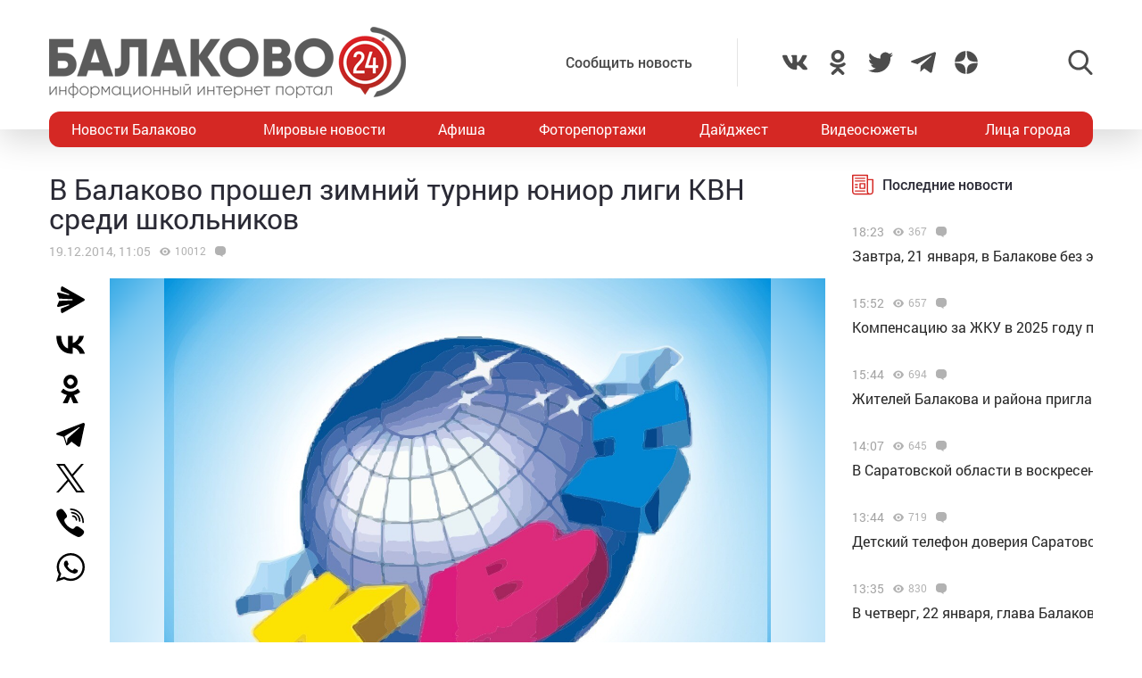

--- FILE ---
content_type: text/html; charset=UTF-8
request_url: https://balakovo24.ru/v-balakovo-proshel-zimnij-turnir-yunior-ligi-kvn-sredi-shkolnikov
body_size: 29865
content:
<!doctype html>
<html lang="ru-RU">
<head>
	<meta charset="UTF-8">
	<meta name="viewport" content="width=device-width, initial-scale=1">
	<link rel="profile" href="https://gmpg.org/xfn/11">
	<link rel="icon" href="https://balakovo24.ru/favicon.svg" type=" image/svg+xml">

	<style id="jetpack-boost-critical-css">@media all{ul{box-sizing:border-box}}@media all{#mistape_dialog,#mistape_dialog .dialog__overlay{width:100%;height:100%;top:0;left:0}#mistape_dialog{position:fixed;z-index:2147483647;display:none;-webkit-align-items:center;align-items:center;-webkit-justify-content:center;justify-content:center}#mistape_dialog .dialog__overlay{position:absolute;background:rgba(55,58,71,.9);opacity:0;-webkit-backface-visibility:hidden}#mistape_dialog .dialog__content .dialog-wrap{perspective:800px}#mistape_dialog .dialog__content .dialog-wrap .dialog-wrap-top{padding:30px 30px 0;background:#fff;transform-origin:50% 100%;position:relative;z-index:1;transform-style:preserve-3d;backface-visibility:hidden;-webkit-backface-visibility:hidden}#mistape_dialog .dialog__content .dialog-wrap .dialog-wrap-top::after{content:"";width:100%;height:100%;position:absolute;background:#fff;top:0;left:0;transform:rotateX(180deg);transform-style:preserve-3d;backface-visibility:hidden;-webkit-backface-visibility:hidden}#mistape_dialog .dialog__content .dialog-wrap .dialog-wrap-bottom{padding:31px 30px 45px;background:#fff;transform:translate3d(0,0,0) translateZ(0);backface-visibility:hidden;-webkit-backface-visibility:hidden;margin-top:-1px}#mistape_dialog .dialog__content{width:50%;max-width:560px;min-width:290px;text-align:center;position:relative;opacity:0;font-size:14px;box-sizing:content-box}#mistape_reported_text{padding:5px 10px;position:relative;z-index:0;font-weight:400}#mistape_reported_text::before{content:"";width:15px;height:15px;border-top:solid 2px #e42029;border-left:solid 2px #e42029;position:absolute;z-index:-1;top:0;left:0}#mistape_reported_text::after{content:"";width:15px;height:15px;border-bottom:solid 2px #e42029;border-right:solid 2px #e42029;position:absolute;z-index:-1;bottom:0;right:0}#mistape_dialog .mistape_dialog_block{margin-top:20px}#mistape_dialog .pos-relative{position:relative}#mistape_dialog .mistape_action{display:inline-block;padding:11px 25px;margin:0 5px;font-weight:600;border:none;color:#fff;background:#e42029;text-decoration:none;text-transform:uppercase;font-size:13px;min-width:150px}#mistape_dialog h2{margin:0;font-weight:400;font-size:22px;padding:0 0 20px;position:relative}#mistape_dialog h2::before{content:"";height:1px;width:60px;position:absolute;bottom:0;left:calc(50% - 30px);background:#e42029}#mistape_dialog h3{margin:0;font-weight:300;font-size:14px;text-transform:none;padding:0 0 1em;color:#bfbfbf}.mistape-letter-front{width:304px;height:190px;position:absolute;bottom:0;z-index:4;left:calc(50% - 152px);transform:scale(.145);transform-origin:50% 100%;opacity:0}.mistape-letter-front .front-left{width:0;height:0;border-left:152px solid #e42029;border-right:0;border-top:95px solid transparent;border-bottom:95px solid transparent;position:absolute;z-index:2;top:0;left:0}.mistape-letter-front .front-right{width:0;height:0;border-right:152px solid #e42029;border-left:0;border-top:95px solid transparent;border-bottom:95px solid transparent;position:absolute;z-index:2;top:0;right:0}.mistape-letter-front .front-right:before{content:"";display:block;width:0;height:0;border-right:152px solid rgba(0,0,0,.2);border-left:0;border-top:95px solid transparent;border-bottom:95px solid transparent;position:absolute;top:-95px;right:-152px}.mistape-letter-front .front-bottom{width:0;height:0;border-bottom:95px solid #e42029;border-top:0;border-left:152px solid transparent;border-right:152px solid transparent;position:absolute;z-index:2;bottom:0;left:0}.mistape-letter-front .front-bottom:before{content:"";display:block;width:0;height:0;border-bottom:95px solid rgba(0,0,0,.1);border-top:0;border-left:152px solid transparent;border-right:152px solid transparent;position:absolute;top:0;right:-152px}.mistape-letter-back{width:304px;height:190px;background-color:#e42029;background-repeat:no-repeat;background-size:100% 100%;position:absolute;z-index:2;bottom:0;left:calc(50% - 152px);transform:scale(.145);transform-origin:50% 100%;opacity:0}.mistape-letter-back:before{content:"";display:block;width:100%;height:100%;position:absolute;top:0;left:0;background-color:rgba(0,0,0,.4)}.mistape-letter-back>.mistape-letter-back-top{width:0;height:0;border-bottom:95px solid #e42029;border-top:0;border-left:152px solid transparent;border-right:152px solid transparent;background-repeat:no-repeat;background-size:100% 100%;position:absolute;z-index:2;bottom:100%;left:calc(50% - 152px);transform-origin:50% 100%;transform:translateX(0) rotateX(-180deg)}.mistape-letter-back>.mistape-letter-back-top:before{content:"";display:block;width:0;height:0;border-bottom:95px solid rgba(0,0,0,.3);border-top:0;border-left:152px solid transparent;border-right:152px solid transparent;position:absolute;top:0;left:-152px}.mistape-letter-top{width:0;height:0;border-bottom:95px solid #e42029;border-top:0;border-left:152px solid transparent;border-right:152px solid transparent;position:absolute;z-index:2;bottom:0;opacity:0;left:calc(50% - 152px);transform-origin:50% 100%;transform:rotateX(0)}.mistape-letter-top:before{content:"";display:block;width:0;height:0;border-bottom:95px solid rgba(0,0,0,.3);border-top:0;border-left:152px solid transparent;border-right:152px solid transparent;position:absolute;top:0;left:-152px}#mistape_dialog .dialog__content .dialog-wrap{z-index:3;position:relative}#mistape_dialog .mistape_action[data-action=send]{position:relative;z-index:8}}@media all{img{display:block;max-width:100%;margin:0}input,textarea{height:40px;padding:9px 25px 9px 10px;-webkit-transform:translateZ(0);transform:translateZ(0);border:1px solid #c7c7c7;border-radius:2px;background-color:#fff;color:#181818;font-size:16px;line-height:1}input:-moz-placeholder,textarea:-moz-placeholder{color:#bbb;font-family:roboto-400,sans-serif;font-size:14px;line-height:23px}input::-webkit-input-placeholder,textarea::-webkit-input-placeholder{color:#bbb;font-family:roboto-400,sans-serif;font-size:14px;line-height:23px}input::-moz-placeholder,textarea::-moz-placeholder{color:#bbb;font-family:roboto-400,sans-serif;font-size:14px;line-height:23px}input:-ms-input-placeholder,textarea:-ms-input-placeholder{color:#bbb;font-family:roboto-400,sans-serif;font-size:14px;line-height:23px}input::-ms-input-placeholder,textarea::-ms-input-placeholder{color:#bbb;font-family:roboto-400,sans-serif;font-size:14px;line-height:23px}input::placeholder,textarea::placeholder{color:#bbb;font-family:roboto-400,sans-serif;font-size:14px;line-height:23px}@font-face{font-family:roboto-600;font-style:normal;font-weight:400;font-display:swap}@font-face{font-family:roboto-500;font-style:normal;font-weight:400;font-display:swap}@font-face{font-family:roboto-400;font-style:normal;font-weight:400;font-display:swap}html{font-family:sans-serif;-ms-text-size-adjust:100%;-webkit-text-size-adjust:100%}body{margin:0}article,header,main,nav{display:block}a{background:0 0}img{border:none}svg:not(:root){overflow:hidden}input,textarea{margin:0;color:inherit;font:inherit}input[type=submit]{-webkit-appearance:button}input{line-height:normal}textarea{overflow:auto}html{-webkit-box-sizing:border-box;box-sizing:border-box}*{-webkit-box-sizing:inherit;box-sizing:inherit}img{-webkit-box-sizing:content-box;box-sizing:content-box}body,html{-moz-osx-font-smoothing:antialiased;-webkit-font-smoothing:antialiased;font-smoothing:antialiased}h1,h2,h3,p{margin:0}li,ul{margin:0;padding:0;list-style:none}*{margin:0;padding:0;outline:0}body{position:relative;width:100%;min-width:320px;height:100%;overflow-x:hidden;background-color:#fff;color:#2a2a35;font-family:roboto-400,sans-serif;font-size:16px;font-weight:400;line-height:1.5;scroll-behavior:smooth;-webkit-font-smoothing:antialiased;-moz-osx-font-smoothing:grayscale;-webkit-overflow-scrolling:touch}.container{width:100%;max-width:1170px;margin-right:auto;margin-left:auto}a{outline:0;color:#d52824}a{text-decoration:none}h1,h2,h3{margin-top:0}h1{font-size:48px;line-height:1.05em}h1,h2{font-weight:400}h2{font-size:36px;line-height:1.4em}h3{font-size:28px;font-weight:400;line-height:1.25em}input,textarea{outline:0;-webkit-box-shadow:none;box-shadow:none;-webkit-appearance:none;-moz-appearance:none;appearance:none}textarea{width:100%;padding:10px 15px;font-size:14px;line-height:1.25;resize:none;min-height:100px}textarea:-ms-input-placeholder{line-height:1.25}textarea::-moz-placeholder{line-height:1.25}textarea::-webkit-input-placeholder{line-height:1.25}textarea::-ms-input-placeholder{line-height:1.25}textarea::placeholder{line-height:1.25}p{margin-bottom:20px}.header{position:relative;width:100%;height:145px;padding:30px 0;-webkit-box-shadow:0 12px 35px 0 rgba(0,0,0,.15);box-shadow:0 12px 35px 0 rgba(0,0,0,.15)}.header-wrap{-webkit-box-pack:justify;-ms-flex-pack:justify;justify-content:space-between}.header-btn,.header-wrap{display:-webkit-box;display:-ms-flexbox;display:flex;-webkit-box-align:center;-ms-flex-align:center;align-items:center}.header-btn__menu{position:absolute;bottom:-20px;left:50%;display:none;padding:10px 15px;-webkit-transform:translateX(-50%);-ms-transform:translateX(-50%);transform:translateX(-50%);border-radius:5px;background:#de2c28;color:#fff;font-size:20px;line-height:24px}.header-addpost{margin-right:50px;padding:15px 50px 15px 15px;border-right:1px solid rgba(0,0,0,.1);vertical-align:middle}.header-addpost a{color:#484848;font-family:roboto-500,sans-serif;font-size:16px}.header-social,.header-social-item,.header-social-item a{display:-webkit-box;display:-ms-flexbox;display:flex;-webkit-box-align:center;-ms-flex-align:center;align-items:center}.header-social-item svg{width:28px;height:28px;fill:rgba(0,0,0,.7)}.header-social-item+.header-social-item{margin-left:20px}.header-search{position:relative;margin-left:100px}.header-search__btn{-webkit-box-align:center;-ms-flex-align:center;align-items:center}.header-search__btn{display:-webkit-box;display:-ms-flexbox;display:flex}.header-search__btn.hide{display:none}.header-search__btn svg{width:28px;height:28px;fill:rgba(0,0,0,.7)}.header-search__wrap{position:absolute;top:50%;right:100%;display:none;padding-right:20px;-webkit-transform:translateY(-50%);-ms-transform:translateY(-50%);transform:translateY(-50%)}.header-search__form{display:-webkit-box;display:-ms-flexbox;display:flex}.header-search__form input[type=submit]{margin:0 0 0 1px;padding:0 15px 3px;border:0;border-radius:2px;background-color:#333;color:#fff;font-size:16px;line-height:16px;text-align:center}.header-stiky{position:fixed;top:0;z-index:100;opacity:0;display:-webkit-box;display:-ms-flexbox;display:flex;-webkit-box-align:center;-ms-flex-align:center;align-items:center;width:100%;height:50px;-webkit-transform:translateY(-400px);-ms-transform:translateY(-400px);transform:translateY(-400px);background-color:#333}.header-stiky .container{display:-webkit-box;display:-ms-flexbox;display:flex;-webkit-box-pack:start;-ms-flex-pack:start;justify-content:flex-start}.header-stiky__logo{color:#fff;font-family:roboto-600,sans-serif;font-size:24px;line-height:24px;text-transform:uppercase}.header-stiky__logo ins{color:#d52824;text-decoration:none}.header-stiky__nav{position:relative}.header-stiky__nav ul{display:-webkit-box;display:-ms-flexbox;display:flex;margin:0;padding:0}.header-stiky__nav ul li{margin-left:35px}.header-stiky__nav ul li a{color:#fff}.nav{position:relative;display:block;width:100%;height:40px;margin-top:-20px;overflow:hidden;border-radius:12px;background:#d52824}.nav-mob{position:fixed;top:0;right:0;bottom:0;z-index:10;width:100%;max-width:320px;height:100vh;overflow-y:scroll;-webkit-transform:translateX(400px);-ms-transform:translateX(400px);transform:translateX(400px);background-color:#282828;-webkit-box-shadow:-11px 0 20px 0 rgba(0,0,0,.5);box-shadow:-11px 0 20px 0 rgba(0,0,0,.5)}.nav-mob__wrap{padding:50px 30px}.nav-mob-btn{padding:0 10px}.nav-mob-btn,.nav-mob-social{display:-webkit-box;display:-ms-flexbox;display:flex;-webkit-box-align:center;-ms-flex-align:center;align-items:center;-webkit-box-pack:justify;-ms-flex-pack:justify;justify-content:space-between}.nav-mob-social__item{margin-right:15px}.nav-mob-social__item svg{width:24px;height:24px;fill:#fff}.nav-mob-search{display:-webkit-box;display:-ms-flexbox;display:flex;-webkit-box-align:center;-ms-flex-align:center;align-items:center;-webkit-box-pack:justify;-ms-flex-pack:justify;justify-content:space-between}.nav-mob-search__btn{margin:0}.nav-mob-search__btn.hide{display:none}.nav-mob-search__btn svg{width:24px;height:24px;fill:hsla(0,0%,100%,.5)}.nav-mob-search__wrap{display:none;margin-top:20px}.nav-mob-search__input{width:calc(100% - 74px);padding:10px;border:1px solid hsla(0,0%,100%,.1);background:0 0;color:hsla(0,0%,100%,.5);font-size:12px}.nav-mob-search__input:-ms-input-placeholder{color:hsla(0,0%,100%,.5);font-size:12px;line-height:18px}.nav-mob-search__input::-moz-placeholder{color:hsla(0,0%,100%,.5);font-size:12px;line-height:18px}.nav-mob-search__input::-webkit-input-placeholder{color:hsla(0,0%,100%,.5);font-size:12px;line-height:18px}.nav-mob-search__input::-ms-input-placeholder{color:hsla(0,0%,100%,.5);font-size:12px;line-height:18px}.nav-mob-search__input::placeholder{color:hsla(0,0%,100%,.5);font-size:12px;line-height:18px}.nav-mob-menu{margin-top:20px}.nav-mob-menu ul li{border-top:1px solid hsla(0,0%,100%,.03)}.nav-mob-menu ul li:first-child{border-top:0 solid transparent}.nav-mob-menu ul li a{display:block;padding:10px;color:#fff;font-size:16px}.nav ul{-webkit-box-pack:justify;-ms-flex-pack:justify;justify-content:space-between;margin:0;list-style:none}.nav ul,.nav ul li{display:-webkit-box;display:-ms-flexbox;display:flex}.nav ul li{-webkit-box-align:center;-ms-flex-align:center;align-items:center}.nav ul li:first-child a,.nav ul li:last-child a{color:#fff}.nav ul li a{display:-webkit-box;display:-ms-flexbox;display:flex;-webkit-box-align:center;-ms-flex-align:center;align-items:center;height:40px;padding:0 25px;color:#fff;font-size:16px}.sidebar{position:relative}.sidebar-item{margin-bottom:30px}.sidebar-title{display:-webkit-box;display:-ms-flexbox;display:flex;-webkit-box-align:center;-ms-flex-align:center;align-items:center;margin-bottom:15px}.sidebar-title svg{width:24px;height:24px;margin-right:10px;fill:#d52824}.sidebar-title span{font-family:roboto-500,sans-serif}.sidebar-new-autoload{width:100%;height:100vh;padding-bottom:250px;overflow-x:hidden;overflow-y:auto}.sidebar-new-item{margin:0;padding:15px 0}.sidebar-new-item__meta{display:-webkit-box;display:-ms-flexbox;display:flex;-webkit-box-align:center;-ms-flex-align:center;align-items:center;margin-bottom:5px}.sidebar-new-item__time{color:#a4a4a4;font-size:14px}.sidebar-new-item a{color:#282828;font-size:16px}.bnr{position:relative}.bnr-top{text-align:center}.bnr-top .sam-pro-container{padding:40px 0}.comment{position:relative}.comment-form-submit input{padding:5px 20px;text-align:center}.widget{position:relative}.item-archive__cat{display:-webkit-box;display:-ms-flexbox;display:flex}.item-archive__cat{position:absolute;top:25px;left:25px}.item-archive__cat li{margin-right:3px;padding:2px 3px 3px;border-radius:2px;background-color:#fff;-webkit-box-shadow:5px 5px 10px rgba(0,0,0,.1);box-shadow:5px 5px 10px rgba(0,0,0,.1);font-size:10px;line-height:10px}.item-archive__icon{display:-webkit-box;display:-ms-flexbox;display:flex;-webkit-box-align:center;-ms-flex-align:center;align-items:center;margin-left:10px}.item-archive__icon svg{width:12px;height:12px;margin-right:5px;fill:rgba(0,0,0,.3)}.item-archive__icon span{margin-top:-2px;color:rgba(0,0,0,.3);font-size:12px;line-height:12px}.single{position:relative}.single__wrap{margin:30px 0}.single__row{display:-webkit-box;display:-ms-flexbox;display:flex;-ms-flex-wrap:wrap;flex-wrap:wrap;margin-right:-15px;margin-left:-15px}.single__col{position:relative;padding-right:15px;padding-left:15px;min-height:1px}.single__sidebar{width:25%}.single__post{-webkit-box-flex:1;-ms-flex:1;flex:1}.single-head{display:-webkit-box;display:-ms-flexbox;display:flex}.single-head{margin-bottom:50px}.single-head__social{width:68px}.single-head__img{position:relative;display:-webkit-box;display:-ms-flexbox;display:flex;-webkit-box-flex:1;-ms-flex:1;flex:1;-webkit-box-align:center;-ms-flex-align:center;align-items:center;-webkit-box-pack:center;-ms-flex-pack:center;justify-content:center;width:calc(100% - 68px);max-height:535px;overflow:hidden}.single-head__img img{position:relative;width:100%;height:auto;max-height:535px;-o-object-fit:contain;object-fit:contain}.single-head__mask{position:absolute;top:0;right:0;bottom:0;left:0;width:100%;height:100%;-webkit-transform:scale(1.1);-ms-transform:scale(1.1);transform:scale(1.1);background-color:#000;background-repeat:no-repeat;background-size:cover;-webkit-filter:blur(5px);filter:blur(5px)}.post{position:relative}.post-meta{display:-webkit-box;display:-ms-flexbox;display:flex;-webkit-box-align:center;-ms-flex-align:center;align-items:center;margin:10px 0 20px}.post-meta__date{color:rgba(0,0,0,.3);font-size:14px}.post h1{font-family:roboto-400,sans-serif;font-size:32px}@media screen and (max-width:1366px){.nav ul li:first-child a,.nav ul li:last-child a{padding:0 25px}.nav ul li a{padding:0 10px}}@media screen and (max-width:1200px){.container{padding-right:15px;padding-left:15px}}@media screen and (max-width:1024px){h1{font-size:40px;line-height:1.125em}h2{font-size:32px;line-height:1.25em}h3{font-size:24px}.header-logo{position:absolute;top:40%;left:50%;width:100%;-webkit-transform:translate(-50%,-50%);-ms-transform:translate(-50%,-50%);transform:translate(-50%,-50%)}.header-btn__menu{display:initial}.header-addpost,.header-search,.header-social,.nav{display:none}.single__sidebar{width:100%;margin-top:50px}}@media screen and (max-width:768px){h1{font-size:32px}h2{font-size:26px;line-height:1.2em}h3{font-size:22px;line-height:1.13636364em}.single-head{-webkit-box-orient:vertical;-webkit-box-direction:normal;-ms-flex-direction:column;flex-direction:column;margin-bottom:30px}.single-head__social{-webkit-box-ordinal-group:3;-ms-flex-order:2;order:2;width:100%}.single-head__img{-webkit-box-ordinal-group:2;-ms-flex-order:1;order:1;width:100%}}@media screen and (max-width:480px){input:-moz-placeholder,textarea:-moz-placeholder{font-size:16px}input::-webkit-input-placeholder,textarea::-webkit-input-placeholder{font-size:16px}input::-moz-placeholder,textarea::-moz-placeholder{font-size:16px}input:-ms-input-placeholder,textarea:-ms-input-placeholder{font-size:16px}input::-ms-input-placeholder,textarea::-ms-input-placeholder{font-size:16px}input::placeholder,textarea::placeholder{font-size:16px}html{height:100%}textarea{font-size:16px}.header{height:100px;padding:0}.header-logo{top:35%}.header-logo img{width:250px;height:auto;margin:0 auto}.header-btn__menu{padding:10px 15px 12px;font-size:16px;line-height:18px}.header-stiky{display:none}.sidebar-new-autoload{height:auto;padding-bottom:0;overflow-x:visible;overflow-y:initial}.single__post{width:100%}.post h1{font-size:24px}}@media screen and (max-width:320px){.nav-mob{max-width:280px}}}</style><meta name='robots' content='index, follow, max-image-preview:large, max-snippet:-1, max-video-preview:-1' />
			<!-- Using Stormation's 'Read More, Copy Link' plugin from stormation.info -->
			<script language="JavaScript">
				function addLink() {
					var bodyElement = document.getElementsByTagName('body')[0];
					var selection;
					selection = window.getSelection();
					var selectiontxt = selection.toString();
										var pageLink = "<br /><br /> Источник: <a href='balakovo24.ru/v-balakovo-proshel-zimnij-turnir-yunior-ligi-kvn-sredi-shkolnikov'>balakovo24.ru/v-balakovo-proshel-zimnij-turnir-yunior-ligi-kvn-sredi-shkolnikov</a>";
					var copytext = selection + pageLink;
										var attachDiv = document.createElement('div');
					attachDiv.style.position='absolute';
					attachDiv.style.left='-99999px';
					bodyElement.appendChild(attachDiv);
					attachDiv.innerHTML = copytext;
					selection.selectAllChildren(attachDiv);
					window.setTimeout(function() {
						bodyElement.removeChild(attachDiv);
					},0);
				}
				document.oncopy = addLink;
			</script>
			
	<!-- This site is optimized with the Yoast SEO plugin v26.6 - https://yoast.com/wordpress/plugins/seo/ -->
	<title>В Балаково прошел зимний турнир юниор лиги КВН среди школьников</title>
	<meta name="description" content="В Балаково прошел зимний турнир юниор лиги КВН среди школьников - Балаково 24 - информационный портал города Балаково" />
	<link rel="canonical" href="https://balakovo24.ru/v-balakovo-proshel-zimnij-turnir-yunior-ligi-kvn-sredi-shkolnikov" />
	<meta property="og:locale" content="ru_RU" />
	<meta property="og:type" content="article" />
	<meta property="og:title" content="В Балаково прошел зимний турнир юниор лиги КВН среди школьников" />
	<meta property="og:description" content="В Балаково прошел зимний турнир юниор лиги КВН среди школьников - Балаково 24 - информационный портал города Балаково" />
	<meta property="og:url" content="https://balakovo24.ru/v-balakovo-proshel-zimnij-turnir-yunior-ligi-kvn-sredi-shkolnikov" />
	<meta property="og:site_name" content="Балаково 24 - информационный портал города Балаково" />
	<meta property="article:published_time" content="2014-12-19T08:05:15+00:00" />
	<meta property="og:image" content="https://balakovo24.ru/b24/uploads/2014/12/IMG_1706.jpg" />
	<meta property="og:image:width" content="1281" />
	<meta property="og:image:height" content="1009" />
	<meta property="og:image:type" content="image/jpeg" />
	<meta name="author" content="Balakovo24" />
	<meta name="twitter:label1" content="Написано автором" />
	<meta name="twitter:data1" content="Balakovo24" />
	<script type="application/ld+json" class="yoast-schema-graph">{"@context":"https://schema.org","@graph":[{"@type":"Article","@id":"https://balakovo24.ru/v-balakovo-proshel-zimnij-turnir-yunior-ligi-kvn-sredi-shkolnikov#article","isPartOf":{"@id":"https://balakovo24.ru/v-balakovo-proshel-zimnij-turnir-yunior-ligi-kvn-sredi-shkolnikov"},"author":{"name":"Balakovo24","@id":"https://balakovo24.ru/#/schema/person/588206d86bdd363706c397f6f59a2360"},"headline":"В Балаково прошел зимний турнир юниор лиги КВН среди школьников","datePublished":"2014-12-19T08:05:15+00:00","mainEntityOfPage":{"@id":"https://balakovo24.ru/v-balakovo-proshel-zimnij-turnir-yunior-ligi-kvn-sredi-shkolnikov"},"wordCount":157,"commentCount":0,"publisher":{"@id":"https://balakovo24.ru/#organization"},"image":{"@id":"https://balakovo24.ru/v-balakovo-proshel-zimnij-turnir-yunior-ligi-kvn-sredi-shkolnikov#primaryimage"},"thumbnailUrl":"https://balakovo24.ru/b24/uploads/2014/12/IMG_1706.jpg","keywords":["КВН","школьная лига"],"articleSection":["Новости Балаково"],"inLanguage":"ru-RU","potentialAction":[{"@type":"CommentAction","name":"Comment","target":["https://balakovo24.ru/v-balakovo-proshel-zimnij-turnir-yunior-ligi-kvn-sredi-shkolnikov#respond"]}]},{"@type":"WebPage","@id":"https://balakovo24.ru/v-balakovo-proshel-zimnij-turnir-yunior-ligi-kvn-sredi-shkolnikov","url":"https://balakovo24.ru/v-balakovo-proshel-zimnij-turnir-yunior-ligi-kvn-sredi-shkolnikov","name":"В Балаково прошел зимний турнир юниор лиги КВН среди школьников","isPartOf":{"@id":"https://balakovo24.ru/#website"},"primaryImageOfPage":{"@id":"https://balakovo24.ru/v-balakovo-proshel-zimnij-turnir-yunior-ligi-kvn-sredi-shkolnikov#primaryimage"},"image":{"@id":"https://balakovo24.ru/v-balakovo-proshel-zimnij-turnir-yunior-ligi-kvn-sredi-shkolnikov#primaryimage"},"thumbnailUrl":"https://balakovo24.ru/b24/uploads/2014/12/IMG_1706.jpg","datePublished":"2014-12-19T08:05:15+00:00","description":"В Балаково прошел зимний турнир юниор лиги КВН среди школьников - Балаково 24 - информационный портал города Балаково","breadcrumb":{"@id":"https://balakovo24.ru/v-balakovo-proshel-zimnij-turnir-yunior-ligi-kvn-sredi-shkolnikov#breadcrumb"},"inLanguage":"ru-RU","potentialAction":[{"@type":"ReadAction","target":["https://balakovo24.ru/v-balakovo-proshel-zimnij-turnir-yunior-ligi-kvn-sredi-shkolnikov"]}]},{"@type":"ImageObject","inLanguage":"ru-RU","@id":"https://balakovo24.ru/v-balakovo-proshel-zimnij-turnir-yunior-ligi-kvn-sredi-shkolnikov#primaryimage","url":"https://balakovo24.ru/b24/uploads/2014/12/IMG_1706.jpg","contentUrl":"https://balakovo24.ru/b24/uploads/2014/12/IMG_1706.jpg","width":1281,"height":1009},{"@type":"BreadcrumbList","@id":"https://balakovo24.ru/v-balakovo-proshel-zimnij-turnir-yunior-ligi-kvn-sredi-shkolnikov#breadcrumb","itemListElement":[{"@type":"ListItem","position":1,"name":"Главная страница","item":"https://balakovo24.ru/"},{"@type":"ListItem","position":2,"name":"В Балаково прошел зимний турнир юниор лиги КВН среди школьников"}]},{"@type":"WebSite","@id":"https://balakovo24.ru/#website","url":"https://balakovo24.ru/","name":"Балаково 24 - информационный портал города Балаково","description":"","publisher":{"@id":"https://balakovo24.ru/#organization"},"alternateName":"Балаково-24 свежие новости города","potentialAction":[{"@type":"SearchAction","target":{"@type":"EntryPoint","urlTemplate":"https://balakovo24.ru/?s={search_term_string}"},"query-input":{"@type":"PropertyValueSpecification","valueRequired":true,"valueName":"search_term_string"}}],"inLanguage":"ru-RU"},{"@type":"Organization","@id":"https://balakovo24.ru/#organization","name":"\"Балаково-24\"","url":"https://balakovo24.ru/","logo":{"@type":"ImageObject","inLanguage":"ru-RU","@id":"https://balakovo24.ru/#/schema/logo/image/","url":"https://balakovo24.ru/b24/uploads/2023/02/b243.jpg","contentUrl":"https://balakovo24.ru/b24/uploads/2023/02/b243.jpg","width":496,"height":496,"caption":"\"Балаково-24\""},"image":{"@id":"https://balakovo24.ru/#/schema/logo/image/"},"sameAs":["https://x.com/Balakovo24","https://www.instagram.com/balakovo24","https://vk.com/balakovo_city","https://ok.ru/balakovo24","https://t.me/balakovo24","https://dzen.ru/balakovo"]},{"@type":"Person","@id":"https://balakovo24.ru/#/schema/person/588206d86bdd363706c397f6f59a2360","name":"Balakovo24","image":{"@type":"ImageObject","inLanguage":"ru-RU","@id":"https://balakovo24.ru/#/schema/person/image/","url":"https://secure.gravatar.com/avatar/59bc77c562e77078829261f25c4ae13326ba34c9d55b574025e8156116435706?s=96&d=mm&r=g","contentUrl":"https://secure.gravatar.com/avatar/59bc77c562e77078829261f25c4ae13326ba34c9d55b574025e8156116435706?s=96&d=mm&r=g","caption":"Balakovo24"}}]}</script>
	<!-- / Yoast SEO plugin. -->


<link rel='dns-prefetch' href='//stats.wp.com' />
<link rel="alternate" type="application/rss+xml" title="Балаково 24 - информационный портал города Балаково &raquo; Лента комментариев к &laquo;В Балаково прошел зимний турнир юниор лиги КВН среди школьников&raquo;" href="https://balakovo24.ru/v-balakovo-proshel-zimnij-turnir-yunior-ligi-kvn-sredi-shkolnikov/feed" />
<link rel="alternate" title="oEmbed (JSON)" type="application/json+oembed" href="https://balakovo24.ru/wp-json/oembed/1.0/embed?url=https%3A%2F%2Fbalakovo24.ru%2Fv-balakovo-proshel-zimnij-turnir-yunior-ligi-kvn-sredi-shkolnikov" />
<link rel="alternate" title="oEmbed (XML)" type="text/xml+oembed" href="https://balakovo24.ru/wp-json/oembed/1.0/embed?url=https%3A%2F%2Fbalakovo24.ru%2Fv-balakovo-proshel-zimnij-turnir-yunior-ligi-kvn-sredi-shkolnikov&#038;format=xml" />

		<style type="text/css">
			.mistape-test, .mistape_mistake_inner {color: #E42029 !important;}
			#mistape_dialog h2::before, #mistape_dialog .mistape_action, .mistape-letter-back {background-color: #E42029 !important; }
			#mistape_reported_text:before, #mistape_reported_text:after {border-color: #E42029 !important;}
            .mistape-letter-front .front-left {border-left-color: #E42029 !important;}
            .mistape-letter-front .front-right {border-right-color: #E42029 !important;}
            .mistape-letter-front .front-bottom, .mistape-letter-back > .mistape-letter-back-top, .mistape-letter-top {border-bottom-color: #E42029 !important;}
            .mistape-logo svg {fill: #E42029 !important;}
		</style>
		<style id='wp-img-auto-sizes-contain-inline-css' type='text/css'>
img:is([sizes=auto i],[sizes^="auto," i]){contain-intrinsic-size:3000px 1500px}
/*# sourceURL=wp-img-auto-sizes-contain-inline-css */
</style>
<style id='wp-block-library-inline-css' type='text/css'>
:root{--wp-block-synced-color:#7a00df;--wp-block-synced-color--rgb:122,0,223;--wp-bound-block-color:var(--wp-block-synced-color);--wp-editor-canvas-background:#ddd;--wp-admin-theme-color:#007cba;--wp-admin-theme-color--rgb:0,124,186;--wp-admin-theme-color-darker-10:#006ba1;--wp-admin-theme-color-darker-10--rgb:0,107,160.5;--wp-admin-theme-color-darker-20:#005a87;--wp-admin-theme-color-darker-20--rgb:0,90,135;--wp-admin-border-width-focus:2px}@media (min-resolution:192dpi){:root{--wp-admin-border-width-focus:1.5px}}.wp-element-button{cursor:pointer}:root .has-very-light-gray-background-color{background-color:#eee}:root .has-very-dark-gray-background-color{background-color:#313131}:root .has-very-light-gray-color{color:#eee}:root .has-very-dark-gray-color{color:#313131}:root .has-vivid-green-cyan-to-vivid-cyan-blue-gradient-background{background:linear-gradient(135deg,#00d084,#0693e3)}:root .has-purple-crush-gradient-background{background:linear-gradient(135deg,#34e2e4,#4721fb 50%,#ab1dfe)}:root .has-hazy-dawn-gradient-background{background:linear-gradient(135deg,#faaca8,#dad0ec)}:root .has-subdued-olive-gradient-background{background:linear-gradient(135deg,#fafae1,#67a671)}:root .has-atomic-cream-gradient-background{background:linear-gradient(135deg,#fdd79a,#004a59)}:root .has-nightshade-gradient-background{background:linear-gradient(135deg,#330968,#31cdcf)}:root .has-midnight-gradient-background{background:linear-gradient(135deg,#020381,#2874fc)}:root{--wp--preset--font-size--normal:16px;--wp--preset--font-size--huge:42px}.has-regular-font-size{font-size:1em}.has-larger-font-size{font-size:2.625em}.has-normal-font-size{font-size:var(--wp--preset--font-size--normal)}.has-huge-font-size{font-size:var(--wp--preset--font-size--huge)}.has-text-align-center{text-align:center}.has-text-align-left{text-align:left}.has-text-align-right{text-align:right}.has-fit-text{white-space:nowrap!important}#end-resizable-editor-section{display:none}.aligncenter{clear:both}.items-justified-left{justify-content:flex-start}.items-justified-center{justify-content:center}.items-justified-right{justify-content:flex-end}.items-justified-space-between{justify-content:space-between}.screen-reader-text{border:0;clip-path:inset(50%);height:1px;margin:-1px;overflow:hidden;padding:0;position:absolute;width:1px;word-wrap:normal!important}.screen-reader-text:focus{background-color:#ddd;clip-path:none;color:#444;display:block;font-size:1em;height:auto;left:5px;line-height:normal;padding:15px 23px 14px;text-decoration:none;top:5px;width:auto;z-index:100000}html :where(.has-border-color){border-style:solid}html :where([style*=border-top-color]){border-top-style:solid}html :where([style*=border-right-color]){border-right-style:solid}html :where([style*=border-bottom-color]){border-bottom-style:solid}html :where([style*=border-left-color]){border-left-style:solid}html :where([style*=border-width]){border-style:solid}html :where([style*=border-top-width]){border-top-style:solid}html :where([style*=border-right-width]){border-right-style:solid}html :where([style*=border-bottom-width]){border-bottom-style:solid}html :where([style*=border-left-width]){border-left-style:solid}html :where(img[class*=wp-image-]){height:auto;max-width:100%}:where(figure){margin:0 0 1em}html :where(.is-position-sticky){--wp-admin--admin-bar--position-offset:var(--wp-admin--admin-bar--height,0px)}@media screen and (max-width:600px){html :where(.is-position-sticky){--wp-admin--admin-bar--position-offset:0px}}

/*# sourceURL=wp-block-library-inline-css */
</style><style id='global-styles-inline-css' type='text/css'>
:root{--wp--preset--aspect-ratio--square: 1;--wp--preset--aspect-ratio--4-3: 4/3;--wp--preset--aspect-ratio--3-4: 3/4;--wp--preset--aspect-ratio--3-2: 3/2;--wp--preset--aspect-ratio--2-3: 2/3;--wp--preset--aspect-ratio--16-9: 16/9;--wp--preset--aspect-ratio--9-16: 9/16;--wp--preset--color--black: #000000;--wp--preset--color--cyan-bluish-gray: #abb8c3;--wp--preset--color--white: #ffffff;--wp--preset--color--pale-pink: #f78da7;--wp--preset--color--vivid-red: #cf2e2e;--wp--preset--color--luminous-vivid-orange: #ff6900;--wp--preset--color--luminous-vivid-amber: #fcb900;--wp--preset--color--light-green-cyan: #7bdcb5;--wp--preset--color--vivid-green-cyan: #00d084;--wp--preset--color--pale-cyan-blue: #8ed1fc;--wp--preset--color--vivid-cyan-blue: #0693e3;--wp--preset--color--vivid-purple: #9b51e0;--wp--preset--gradient--vivid-cyan-blue-to-vivid-purple: linear-gradient(135deg,rgb(6,147,227) 0%,rgb(155,81,224) 100%);--wp--preset--gradient--light-green-cyan-to-vivid-green-cyan: linear-gradient(135deg,rgb(122,220,180) 0%,rgb(0,208,130) 100%);--wp--preset--gradient--luminous-vivid-amber-to-luminous-vivid-orange: linear-gradient(135deg,rgb(252,185,0) 0%,rgb(255,105,0) 100%);--wp--preset--gradient--luminous-vivid-orange-to-vivid-red: linear-gradient(135deg,rgb(255,105,0) 0%,rgb(207,46,46) 100%);--wp--preset--gradient--very-light-gray-to-cyan-bluish-gray: linear-gradient(135deg,rgb(238,238,238) 0%,rgb(169,184,195) 100%);--wp--preset--gradient--cool-to-warm-spectrum: linear-gradient(135deg,rgb(74,234,220) 0%,rgb(151,120,209) 20%,rgb(207,42,186) 40%,rgb(238,44,130) 60%,rgb(251,105,98) 80%,rgb(254,248,76) 100%);--wp--preset--gradient--blush-light-purple: linear-gradient(135deg,rgb(255,206,236) 0%,rgb(152,150,240) 100%);--wp--preset--gradient--blush-bordeaux: linear-gradient(135deg,rgb(254,205,165) 0%,rgb(254,45,45) 50%,rgb(107,0,62) 100%);--wp--preset--gradient--luminous-dusk: linear-gradient(135deg,rgb(255,203,112) 0%,rgb(199,81,192) 50%,rgb(65,88,208) 100%);--wp--preset--gradient--pale-ocean: linear-gradient(135deg,rgb(255,245,203) 0%,rgb(182,227,212) 50%,rgb(51,167,181) 100%);--wp--preset--gradient--electric-grass: linear-gradient(135deg,rgb(202,248,128) 0%,rgb(113,206,126) 100%);--wp--preset--gradient--midnight: linear-gradient(135deg,rgb(2,3,129) 0%,rgb(40,116,252) 100%);--wp--preset--font-size--small: 13px;--wp--preset--font-size--medium: 20px;--wp--preset--font-size--large: 36px;--wp--preset--font-size--x-large: 42px;--wp--preset--spacing--20: 0.44rem;--wp--preset--spacing--30: 0.67rem;--wp--preset--spacing--40: 1rem;--wp--preset--spacing--50: 1.5rem;--wp--preset--spacing--60: 2.25rem;--wp--preset--spacing--70: 3.38rem;--wp--preset--spacing--80: 5.06rem;--wp--preset--shadow--natural: 6px 6px 9px rgba(0, 0, 0, 0.2);--wp--preset--shadow--deep: 12px 12px 50px rgba(0, 0, 0, 0.4);--wp--preset--shadow--sharp: 6px 6px 0px rgba(0, 0, 0, 0.2);--wp--preset--shadow--outlined: 6px 6px 0px -3px rgb(255, 255, 255), 6px 6px rgb(0, 0, 0);--wp--preset--shadow--crisp: 6px 6px 0px rgb(0, 0, 0);}:where(.is-layout-flex){gap: 0.5em;}:where(.is-layout-grid){gap: 0.5em;}body .is-layout-flex{display: flex;}.is-layout-flex{flex-wrap: wrap;align-items: center;}.is-layout-flex > :is(*, div){margin: 0;}body .is-layout-grid{display: grid;}.is-layout-grid > :is(*, div){margin: 0;}:where(.wp-block-columns.is-layout-flex){gap: 2em;}:where(.wp-block-columns.is-layout-grid){gap: 2em;}:where(.wp-block-post-template.is-layout-flex){gap: 1.25em;}:where(.wp-block-post-template.is-layout-grid){gap: 1.25em;}.has-black-color{color: var(--wp--preset--color--black) !important;}.has-cyan-bluish-gray-color{color: var(--wp--preset--color--cyan-bluish-gray) !important;}.has-white-color{color: var(--wp--preset--color--white) !important;}.has-pale-pink-color{color: var(--wp--preset--color--pale-pink) !important;}.has-vivid-red-color{color: var(--wp--preset--color--vivid-red) !important;}.has-luminous-vivid-orange-color{color: var(--wp--preset--color--luminous-vivid-orange) !important;}.has-luminous-vivid-amber-color{color: var(--wp--preset--color--luminous-vivid-amber) !important;}.has-light-green-cyan-color{color: var(--wp--preset--color--light-green-cyan) !important;}.has-vivid-green-cyan-color{color: var(--wp--preset--color--vivid-green-cyan) !important;}.has-pale-cyan-blue-color{color: var(--wp--preset--color--pale-cyan-blue) !important;}.has-vivid-cyan-blue-color{color: var(--wp--preset--color--vivid-cyan-blue) !important;}.has-vivid-purple-color{color: var(--wp--preset--color--vivid-purple) !important;}.has-black-background-color{background-color: var(--wp--preset--color--black) !important;}.has-cyan-bluish-gray-background-color{background-color: var(--wp--preset--color--cyan-bluish-gray) !important;}.has-white-background-color{background-color: var(--wp--preset--color--white) !important;}.has-pale-pink-background-color{background-color: var(--wp--preset--color--pale-pink) !important;}.has-vivid-red-background-color{background-color: var(--wp--preset--color--vivid-red) !important;}.has-luminous-vivid-orange-background-color{background-color: var(--wp--preset--color--luminous-vivid-orange) !important;}.has-luminous-vivid-amber-background-color{background-color: var(--wp--preset--color--luminous-vivid-amber) !important;}.has-light-green-cyan-background-color{background-color: var(--wp--preset--color--light-green-cyan) !important;}.has-vivid-green-cyan-background-color{background-color: var(--wp--preset--color--vivid-green-cyan) !important;}.has-pale-cyan-blue-background-color{background-color: var(--wp--preset--color--pale-cyan-blue) !important;}.has-vivid-cyan-blue-background-color{background-color: var(--wp--preset--color--vivid-cyan-blue) !important;}.has-vivid-purple-background-color{background-color: var(--wp--preset--color--vivid-purple) !important;}.has-black-border-color{border-color: var(--wp--preset--color--black) !important;}.has-cyan-bluish-gray-border-color{border-color: var(--wp--preset--color--cyan-bluish-gray) !important;}.has-white-border-color{border-color: var(--wp--preset--color--white) !important;}.has-pale-pink-border-color{border-color: var(--wp--preset--color--pale-pink) !important;}.has-vivid-red-border-color{border-color: var(--wp--preset--color--vivid-red) !important;}.has-luminous-vivid-orange-border-color{border-color: var(--wp--preset--color--luminous-vivid-orange) !important;}.has-luminous-vivid-amber-border-color{border-color: var(--wp--preset--color--luminous-vivid-amber) !important;}.has-light-green-cyan-border-color{border-color: var(--wp--preset--color--light-green-cyan) !important;}.has-vivid-green-cyan-border-color{border-color: var(--wp--preset--color--vivid-green-cyan) !important;}.has-pale-cyan-blue-border-color{border-color: var(--wp--preset--color--pale-cyan-blue) !important;}.has-vivid-cyan-blue-border-color{border-color: var(--wp--preset--color--vivid-cyan-blue) !important;}.has-vivid-purple-border-color{border-color: var(--wp--preset--color--vivid-purple) !important;}.has-vivid-cyan-blue-to-vivid-purple-gradient-background{background: var(--wp--preset--gradient--vivid-cyan-blue-to-vivid-purple) !important;}.has-light-green-cyan-to-vivid-green-cyan-gradient-background{background: var(--wp--preset--gradient--light-green-cyan-to-vivid-green-cyan) !important;}.has-luminous-vivid-amber-to-luminous-vivid-orange-gradient-background{background: var(--wp--preset--gradient--luminous-vivid-amber-to-luminous-vivid-orange) !important;}.has-luminous-vivid-orange-to-vivid-red-gradient-background{background: var(--wp--preset--gradient--luminous-vivid-orange-to-vivid-red) !important;}.has-very-light-gray-to-cyan-bluish-gray-gradient-background{background: var(--wp--preset--gradient--very-light-gray-to-cyan-bluish-gray) !important;}.has-cool-to-warm-spectrum-gradient-background{background: var(--wp--preset--gradient--cool-to-warm-spectrum) !important;}.has-blush-light-purple-gradient-background{background: var(--wp--preset--gradient--blush-light-purple) !important;}.has-blush-bordeaux-gradient-background{background: var(--wp--preset--gradient--blush-bordeaux) !important;}.has-luminous-dusk-gradient-background{background: var(--wp--preset--gradient--luminous-dusk) !important;}.has-pale-ocean-gradient-background{background: var(--wp--preset--gradient--pale-ocean) !important;}.has-electric-grass-gradient-background{background: var(--wp--preset--gradient--electric-grass) !important;}.has-midnight-gradient-background{background: var(--wp--preset--gradient--midnight) !important;}.has-small-font-size{font-size: var(--wp--preset--font-size--small) !important;}.has-medium-font-size{font-size: var(--wp--preset--font-size--medium) !important;}.has-large-font-size{font-size: var(--wp--preset--font-size--large) !important;}.has-x-large-font-size{font-size: var(--wp--preset--font-size--x-large) !important;}
/*# sourceURL=global-styles-inline-css */
</style>

<noscript><link rel='stylesheet' id='swiper-css-css' href='https://balakovo24.ru/b24/plugins/instagram-widget-by-wpzoom/dist/styles/library/swiper.css?ver=7.4.1' type='text/css' media='all' />
</noscript><link rel='stylesheet' id='swiper-css-css' href='https://balakovo24.ru/b24/plugins/instagram-widget-by-wpzoom/dist/styles/library/swiper.css?ver=7.4.1' type='text/css' media="not all" data-media="all" onload="this.media=this.dataset.media; delete this.dataset.media; this.removeAttribute( 'onload' );" />
<noscript><link rel='stylesheet' id='dashicons-css' href='https://balakovo24.ru/wp-includes/css/dashicons.min.css?ver=6.9' type='text/css' media='all' />
</noscript><link rel='stylesheet' id='dashicons-css' href='https://balakovo24.ru/wp-includes/css/dashicons.min.css?ver=6.9' type='text/css' media="not all" data-media="all" onload="this.media=this.dataset.media; delete this.dataset.media; this.removeAttribute( 'onload' );" />
<noscript><link rel='stylesheet' id='magnific-popup-css' href='https://balakovo24.ru/b24/plugins/instagram-widget-by-wpzoom/dist/styles/library/magnific-popup.css?ver=2.3.0' type='text/css' media='all' />
</noscript><link rel='stylesheet' id='magnific-popup-css' href='https://balakovo24.ru/b24/plugins/instagram-widget-by-wpzoom/dist/styles/library/magnific-popup.css?ver=2.3.0' type='text/css' media="not all" data-media="all" onload="this.media=this.dataset.media; delete this.dataset.media; this.removeAttribute( 'onload' );" />
<noscript><link rel='stylesheet' id='wpz-insta_block-frontend-style-css' href='https://balakovo24.ru/b24/plugins/instagram-widget-by-wpzoom/dist/styles/frontend/index.css?ver=css-424fb3d026fe' type='text/css' media='all' />
</noscript><link rel='stylesheet' id='wpz-insta_block-frontend-style-css' href='https://balakovo24.ru/b24/plugins/instagram-widget-by-wpzoom/dist/styles/frontend/index.css?ver=css-424fb3d026fe' type='text/css' media="not all" data-media="all" onload="this.media=this.dataset.media; delete this.dataset.media; this.removeAttribute( 'onload' );" />
<style id='classic-theme-styles-inline-css' type='text/css'>
/*! This file is auto-generated */
.wp-block-button__link{color:#fff;background-color:#32373c;border-radius:9999px;box-shadow:none;text-decoration:none;padding:calc(.667em + 2px) calc(1.333em + 2px);font-size:1.125em}.wp-block-file__button{background:#32373c;color:#fff;text-decoration:none}
/*# sourceURL=/wp-includes/css/classic-themes.min.css */
</style>
<noscript><link rel='stylesheet' id='contact-form-7-css' href='https://balakovo24.ru/b24/plugins/contact-form-7/includes/css/styles.css?ver=6.1.4' type='text/css' media='all' />
</noscript><link rel='stylesheet' id='contact-form-7-css' href='https://balakovo24.ru/b24/plugins/contact-form-7/includes/css/styles.css?ver=6.1.4' type='text/css' media="not all" data-media="all" onload="this.media=this.dataset.media; delete this.dataset.media; this.removeAttribute( 'onload' );" />
<noscript><link rel='stylesheet' id='gn-frontend-gnfollow-style-css' href='https://balakovo24.ru/b24/plugins/gn-publisher/assets/css/gn-frontend-gnfollow.min.css?ver=1.5.25' type='text/css' media='all' />
</noscript><link rel='stylesheet' id='gn-frontend-gnfollow-style-css' href='https://balakovo24.ru/b24/plugins/gn-publisher/assets/css/gn-frontend-gnfollow.min.css?ver=1.5.25' type='text/css' media="not all" data-media="all" onload="this.media=this.dataset.media; delete this.dataset.media; this.removeAttribute( 'onload' );" />
<noscript><link rel='stylesheet' id='wp-polls-css' href='https://balakovo24.ru/b24/plugins/wp-polls/polls-css.css?ver=2.77.3' type='text/css' media='all' />
</noscript><link rel='stylesheet' id='wp-polls-css' href='https://balakovo24.ru/b24/plugins/wp-polls/polls-css.css?ver=2.77.3' type='text/css' media="not all" data-media="all" onload="this.media=this.dataset.media; delete this.dataset.media; this.removeAttribute( 'onload' );" />
<style id='wp-polls-inline-css' type='text/css'>
.wp-polls .pollbar {
	margin: 1px;
	font-size: 6px;
	line-height: 8px;
	height: 8px;
	background-image: url('https://balakovo24.ru/b24/plugins/wp-polls/images/default/pollbg.gif');
	border: 1px solid #c8c8c8;
}

/*# sourceURL=wp-polls-inline-css */
</style>
<noscript><link rel='stylesheet' id='mistape-front-css' href='https://balakovo24.ru/b24/plugins/mistape/assets/css/mistape-front.css?ver=1.3.9' type='text/css' media='all' />
</noscript><link rel='stylesheet' id='mistape-front-css' href='https://balakovo24.ru/b24/plugins/mistape/assets/css/mistape-front.css?ver=1.3.9' type='text/css' media="not all" data-media="all" onload="this.media=this.dataset.media; delete this.dataset.media; this.removeAttribute( 'onload' );" />
<noscript><link rel='stylesheet' id='main-style-css' href='https://balakovo24.ru/b24/themes/b24/assets/css/app.min.css' type='text/css' media='all' />
</noscript><link rel='stylesheet' id='main-style-css' href='https://balakovo24.ru/b24/themes/b24/assets/css/app.min.css' type='text/css' media="not all" data-media="all" onload="this.media=this.dataset.media; delete this.dataset.media; this.removeAttribute( 'onload' );" />
<script type="text/javascript" src="https://balakovo24.ru/wp-includes/js/jquery/jquery.min.js?ver=3.7.1" id="jquery-core-js"></script>
<script type="text/javascript" src="https://balakovo24.ru/wp-includes/js/underscore.min.js?ver=1.13.7" id="underscore-js"></script>
<script type="text/javascript" id="wp-util-js-extra">
/* <![CDATA[ */
var _wpUtilSettings = {"ajax":{"url":"/wp-admin/admin-ajax.php"}};
//# sourceURL=wp-util-js-extra
/* ]]> */
</script>
<script type="text/javascript" src="https://balakovo24.ru/wp-includes/js/wp-util.min.js?ver=6.9" id="wp-util-js"></script>
<script type="text/javascript" src="https://balakovo24.ru/b24/plugins/instagram-widget-by-wpzoom/dist/scripts/library/magnific-popup.js?ver=1767344677" id="magnific-popup-js"></script>
<script type="text/javascript" src="https://balakovo24.ru/b24/plugins/instagram-widget-by-wpzoom/dist/scripts/library/swiper.js?ver=7.4.1" id="swiper-js-js"></script>
<script type="text/javascript" src="https://balakovo24.ru/b24/plugins/instagram-widget-by-wpzoom/dist/scripts/frontend/block.js?ver=6c9dcb21b2da662ca82d" id="wpz-insta_block-frontend-script-js"></script>
<script type="text/javascript" src="https://balakovo24.ru/b24/plugins/sam-pro-free/js/polyfill.min.js?ver=6.9" id="polyfills-js"></script>
<script type="text/javascript" src="https://balakovo24.ru/b24/plugins/sam-pro-free/js/jquery.iframetracker.js?ver=6.9" id="samProTracker-js"></script>
<script type="text/javascript" id="samProLayout-js-extra">
/* <![CDATA[ */
var samProOptions = {"au":"https://balakovo24.ru/b24/plugins/sam-pro-free/sam-pro-layout.php","load":"0","mailer":"1","clauses":"MUj9NdCtwhevQx+vfH+RnPEQFY4zuReeC+RpTVu9nlCT7uLiVk1mEWDcMN2JwWK4zO9S12FKT0XqkeI8J4/xxjtgmgQ1w5ucqCjpY7WWyx0Vc0heoTwxwbr6UcYkGXguxkOWByfoBtOywbZuV1jm1mbP/ZYA+pC+eb5zl1/SBdRBmytZosDe2xIu/NEC/2pu4CBsZRphgat1CQDFx9rvVuTH/xI243WCtVWWb1JupVAZ/8FavKmKJdeTTPhY9wPV6nX5c6yQptWeCKgA088YeJix5rkfvCEOO0fs81SVmDqhH1V8dAMvAPe30EYF7v3w6C7eLajJSz0sO91T3RtwZiTgqOloGVOfBQtg8DO8zS+ZqtYYtx8v6kyHnHIpu7oIYq1FRQ9P8sB6/DF5N1l4EoFC0ftaE/ibwiqSG40h5riZHzetsTJKQIJsKGmonGSiOv/lM4MxDP60Sm9AkHHuP4j4f2+F9xQYb1QXYSLWr1Ii46ct1yYvznryi8aJ31E8x01dPyB5af9MycYOiMU24g7CVUBNE6nqjTp6L8guJq0gZ2PORftTz5YM7h0x8tojKh+uIz0p6Kiuce4IxCONSBCA4uZU4ZRBHIpI6OS/2jYqHQ4YbX8tvC6POYXkrTYJJCLZxbaji+OZ5l54EOCPASLH6IyHNDquSTPxQCjLYbSqbSGa2MMoNT2/07v2cHf8","doStats":"1","jsStats":"","container":"sam-pro-container","place":"sam-pro-place","ad":"sam-pro-ad","samProNonce":"d36a04cb35","ajaxUrl":"https://balakovo24.ru/wp-admin/admin-ajax.php"};
//# sourceURL=samProLayout-js-extra
/* ]]> */
</script>
<script type="text/javascript" src="https://balakovo24.ru/b24/plugins/sam-pro-free/js/sam.pro.layout.min.js?ver=1.0.0.10" id="samProLayout-js"></script>
<link rel="https://api.w.org/" href="https://balakovo24.ru/wp-json/" /><link rel="alternate" title="JSON" type="application/json" href="https://balakovo24.ru/wp-json/wp/v2/posts/35459" /><link rel='canonical' href='https://balakovo24.ru/v-balakovo-proshel-zimnij-turnir-yunior-ligi-kvn-sredi-shkolnikov' />
<link rel='shortlink' href='https://balakovo24.ru/?p=35459' />
	<style>img#wpstats{display:none}</style>
			<!-- Yandex.RTB -->
<script>window.yaContextCb=window.yaContextCb||[]</script>
<script src="https://yandex.ru/ads/system/context.js" async></script>

</head>
<body data-rsssl=1 class="wp-singular post-template-default single single-post postid-35459 single-format-standard wp-theme-b24">

                    <div class="bnr-top">
                <div class="container">
                                    </div>
            </div>
                      <div class="header-stiky">
            <div class="container">
                <a href="https://balakovo24.ru/">
                    <div class="header-stiky__logo">Балаково<ins>24</ins></div>
                </a>
                <div class="header-stiky__nav">
                    <div class="menu-verxnee-menyu-container"><ul id="nav_header" class="nav-header"><li id="menu-item-3357" class="menu-item menu-item-type-taxonomy menu-item-object-category current-post-ancestor current-menu-parent current-post-parent menu-item-3357"><a href="https://balakovo24.ru/category/balakovo_news">Новости Балаково</a></li>
<li id="menu-item-3358" class="menu-item menu-item-type-taxonomy menu-item-object-category menu-item-3358"><a href="https://balakovo24.ru/category/news">Мировые новости</a></li>
<li id="menu-item-3359" class="menu-item menu-item-type-taxonomy menu-item-object-category menu-item-3359"><a href="https://balakovo24.ru/category/afisha_balakovo">Афиша</a></li>
<li id="menu-item-3360" class="menu-item menu-item-type-taxonomy menu-item-object-category menu-item-3360"><a href="https://balakovo24.ru/category/foto_balakovo">Фоторепортажи</a></li>
<li id="menu-item-3361" class="menu-item menu-item-type-taxonomy menu-item-object-category menu-item-3361"><a href="https://balakovo24.ru/category/balakovo_blogosfera">Дайджест</a></li>
<li id="menu-item-3362" class="menu-item menu-item-type-taxonomy menu-item-object-category menu-item-3362"><a href="https://balakovo24.ru/category/balakovo_video">Видеосюжеты</a></li>
<li id="menu-item-3363" class="menu-item menu-item-type-taxonomy menu-item-object-category menu-item-3363"><a href="https://balakovo24.ru/category/balakovo_face">Лица города</a></li>
</ul></div>                </div>
            </div>
        </div>

        <header id="header" class="header">
            <div class="container">
                <div class="header-wrap">
                    <div class="header-logo">
                        <a href="/" class="header__logo">
                            <img src="https://balakovo24.ru/b24/themes/b24/assets/images/24.gif" alt="">
                        </a>
                    </div>
                    <div class="header-btn">

                        <div class="header-btn__menu toggle-mnu">Меню</div>
                        
                        <div class="header-addpost">
                            <a href="https://balakovo24.ru/add_balakovo_news">Сообщить новость</a>
                        </div>
                        
						<div class="header-social">
                            <div class="header-social-item">
                                <a href="https://vk.com/balakovo_city" target="_blank">
                                    <svg><use xlink:href="https://balakovo24.ru/b24/themes/b24/assets/files/sprite.svg#icon--social-vk"/></svg>
                                </a>
                            </div>
                            <div class="header-social-item">
                                <a href="https://ok.ru/balakovo24" target="_blank">
                                    <svg><use xlink:href="https://balakovo24.ru/b24/themes/b24/assets/files/sprite.svg#icon--social-ok"/></svg>
                                </a>
                            </div>
                            <div class="header-social-item">
                                <a href="https://twitter.com/balakovo24" target="_blank">
                                    <svg><use xlink:href="https://balakovo24.ru/b24/themes/b24/assets/files/sprite.svg#icon--social-twitter"/></svg>
                                </a>
                            </div>
							<!-- 
                            <div class="header-social-item">
                                <a href="https://www.instagram.com/balakovo24" target="_blank">
                                    <svg><use xlink:href="https://balakovo24.ru/b24/themes/b24/assets/files/sprite.svg#icon--social-instagram"/></svg>
                                </a>
                            
                            </div>
                            -->
                            <div class="header-social-item">
                                <a href="https://t.me/balakovo24" target="_blank">
                                    <svg><use xlink:href="https://balakovo24.ru/b24/themes/b24/assets/files/sprite.svg#icon--social-telegram"/></svg>
                                </a>
                            </div>
                            <div class="header-social-item">
                                <a href="https://dzen.ru/balakovo?favid=254098123" target="_blank">
                                    <svg xmlns="http://www.w3.org/2000/svg"  viewBox="0 0 50 50" width="50px" height="50px"><path d="M46.894 23.986c.004 0 .007 0 .011 0 .279 0 .545-.117.734-.322.192-.208.287-.487.262-.769C46.897 11.852 38.154 3.106 27.11 2.1c-.28-.022-.562.069-.77.262-.208.192-.324.463-.321.746C26.193 17.784 28.129 23.781 46.894 23.986zM46.894 26.014c-18.765.205-20.7 6.202-20.874 20.878-.003.283.113.554.321.746.186.171.429.266.679.266.03 0 .061-.001.091-.004 11.044-1.006 19.787-9.751 20.79-20.795.025-.282-.069-.561-.262-.769C47.446 26.128 47.177 26.025 46.894 26.014zM22.823 2.105C11.814 3.14 3.099 11.884 2.1 22.897c-.025.282.069.561.262.769.189.205.456.321.734.321.004 0 .008 0 .012 0 18.703-.215 20.634-6.209 20.81-20.875.003-.283-.114-.555-.322-.747C23.386 2.173 23.105 2.079 22.823 2.105zM3.107 26.013c-.311-.035-.555.113-.746.321-.192.208-.287.487-.262.769.999 11.013 9.715 19.757 20.724 20.792.031.003.063.004.094.004.25 0 .492-.094.678-.265.208-.192.325-.464.322-.747C23.741 32.222 21.811 26.228 3.107 26.013z"/></svg>
                                </a>
                            </div>
                        </div>
                        
                        <div class="header-search">
                            <div class="header-search__btn jsSearchInit">
                                <svg><use xlink:href="https://balakovo24.ru/b24/themes/b24/assets/files/sprite.svg#icon--search"/></svg>
                            </div>
                            <div class="header-search__btn hide jsSearchClose">
                                <svg><use xlink:href="https://balakovo24.ru/b24/themes/b24/assets/files/sprite.svg#icon--close"/></svg>
                            </div>
                            <div class="header-search__wrap">
                                <form role="search" method="get" id="searchform" class="header-search__form" action="https://balakovo24.ru/" >
                                    <input type="text" value="" name="s" id="s" />
                                    <input type="submit" id="searchsubmit" value="найти" />
                                </form>
                            </div>
                        </div>
                    </div>
                </div>

            </div>
        </header>
              <nav>
            <div class="container">
                <div class="nav">
                    <div class="menu-verxnee-menyu-container"><ul id="nav_header" class="nav-header"><li class="menu-item menu-item-type-taxonomy menu-item-object-category current-post-ancestor current-menu-parent current-post-parent menu-item-3357"><a href="https://balakovo24.ru/category/balakovo_news">Новости Балаково</a></li>
<li class="menu-item menu-item-type-taxonomy menu-item-object-category menu-item-3358"><a href="https://balakovo24.ru/category/news">Мировые новости</a></li>
<li class="menu-item menu-item-type-taxonomy menu-item-object-category menu-item-3359"><a href="https://balakovo24.ru/category/afisha_balakovo">Афиша</a></li>
<li class="menu-item menu-item-type-taxonomy menu-item-object-category menu-item-3360"><a href="https://balakovo24.ru/category/foto_balakovo">Фоторепортажи</a></li>
<li class="menu-item menu-item-type-taxonomy menu-item-object-category menu-item-3361"><a href="https://balakovo24.ru/category/balakovo_blogosfera">Дайджест</a></li>
<li class="menu-item menu-item-type-taxonomy menu-item-object-category menu-item-3362"><a href="https://balakovo24.ru/category/balakovo_video">Видеосюжеты</a></li>
<li class="menu-item menu-item-type-taxonomy menu-item-object-category menu-item-3363"><a href="https://balakovo24.ru/category/balakovo_face">Лица города</a></li>
</ul></div>                </div>
            </div>
        </nav>
        <div class="nav-mob">
            <div class="nav-mob__wrap">
                <div class="nav-mob-btn">
                    <div class="nav-mob-social">
                        <div class="nav-mob-social__item">
                            <a href="/">
                                <svg><use xlink:href="https://balakovo24.ru/b24/themes/b24/assets/files/sprite.svg#icon--social-vk"/></svg>
                            </a>
                        </div>
                        <div class="nav-mob-social__item">
                            <a href="/">
                                <svg><use xlink:href="https://balakovo24.ru/b24/themes/b24/assets/files/sprite.svg#icon--social-ok"/></svg>
                            </a>
                        </div>
                        <div class="nav-mob-social__item">
                            <a href="/">
                                <svg><use xlink:href="https://balakovo24.ru/b24/themes/b24/assets/files/sprite.svg#icon--social-twitter"/></svg>
                            </a>
                        </div>
                        <div class="nav-mob-social__item">
                            <a href="/">
                                <svg><use xlink:href="https://balakovo24.ru/b24/themes/b24/assets/files/sprite.svg#icon--social-instagram"/></svg>
                            </a>
                        </div>
                        <div class="nav-mob-social__item">
                            <a href="/">
                                <svg><use xlink:href="https://balakovo24.ru/b24/themes/b24/assets/files/sprite.svg#icon--social-telegram"/></svg>
                            </a>
                        </div>
                    </div>
                    <div class="nav-mob-search">
                        <div class="nav-mob-search__btn jsSearchInit">
                            <svg><use xlink:href="https://balakovo24.ru/b24/themes/b24/assets/files/sprite.svg#icon--search"/></svg>
                        </div>
                        <div class="nav-mob-search__btn hide jsSearchClose">
                            <svg><use xlink:href="https://balakovo24.ru/b24/themes/b24/assets/files/sprite.svg#icon--close"/></svg>
                        </div>
                    </div>
                </div>
                
                <div class="nav-mob-search__wrap">
                    <form role="search" method="get" id="searchform_mob" class="header-search__form" action="https://balakovo24.ru/" >
                        <input type="text" class="nav-mob-search__input" value="" name="s" id="s_mob" placeholder="Для поиска введите текст" />
                        <input type="submit" id="searchsubmit_mob" value="найти" />
                    </form>
                </div>

                <div class="nav-mob-menu">
                    <div class="menu-verxnee-menyu-container"><ul id="nav_header" class="nav-header"><li class="menu-item menu-item-type-taxonomy menu-item-object-category current-post-ancestor current-menu-parent current-post-parent menu-item-3357"><a href="https://balakovo24.ru/category/balakovo_news">Новости Балаково</a></li>
<li class="menu-item menu-item-type-taxonomy menu-item-object-category menu-item-3358"><a href="https://balakovo24.ru/category/news">Мировые новости</a></li>
<li class="menu-item menu-item-type-taxonomy menu-item-object-category menu-item-3359"><a href="https://balakovo24.ru/category/afisha_balakovo">Афиша</a></li>
<li class="menu-item menu-item-type-taxonomy menu-item-object-category menu-item-3360"><a href="https://balakovo24.ru/category/foto_balakovo">Фоторепортажи</a></li>
<li class="menu-item menu-item-type-taxonomy menu-item-object-category menu-item-3361"><a href="https://balakovo24.ru/category/balakovo_blogosfera">Дайджест</a></li>
<li class="menu-item menu-item-type-taxonomy menu-item-object-category menu-item-3362"><a href="https://balakovo24.ru/category/balakovo_video">Видеосюжеты</a></li>
<li class="menu-item menu-item-type-taxonomy menu-item-object-category menu-item-3363"><a href="https://balakovo24.ru/category/balakovo_face">Лица города</a></li>
</ul></div>                </div>
            </div>
        </div>
      
  
    <div id="primary" class="content-area">
        <main id="main" class="site-main" role="main">

            <div class="single__wrap">

                <div class="container">

                    <div class="single__row">

                        <div class="single__col single__post">
                            
                            
<article id="post-35459" class="post-35459 post type-post status-publish format-standard has-post-thumbnail hentry category-balakovo_news tag-182 tag-shkolnaya-liga">

	<h1>В Балаково прошел зимний турнир юниор лиги КВН среди школьников</h1>
	<div class="post-meta">

		<div class="post-meta__date">19.12.2014, 11:05</div>
						<div class="item-archive__icon views">
					<svg><use xlink:href="https://balakovo24.ru/b24/themes/b24/assets/files/sprite.svg#icon--eye"/></svg>
					<span>10012</span>
				</div>
					<a href="https://balakovo24.ru/v-balakovo-proshel-zimnij-turnir-yunior-ligi-kvn-sredi-shkolnikov#comments" title="В Балаково прошел зимний турнир юниор лиги КВН среди школьников">
			<div class="item-archive__icon comment">
				<svg><use xlink:href="https://balakovo24.ru/b24/themes/b24/assets/files/sprite.svg#icon--comment"/></svg>
							</div>
		</a>
	</div>

	<div class="single-head">
		<div class="single-head__social">
			<script src="https://yastatic.net/share2/share.js"></script> 
			<div class="ya-share2" data-curtain data-size="l" data-color-scheme="whiteblack" data-services="messenger,vkontakte,odnoklassniki,telegram,twitter,viber,whatsapp"></div>
		</div>
		<div class="single-head__img">
			<div class="single-head__mask" style="background-image: url('https://balakovo24.ru/b24/uploads/2014/12/IMG_1706.jpg');"></div>
			<div class="single__thumb"><img width="1281" height="1009" src="https://balakovo24.ru/b24/uploads/2014/12/IMG_1706.jpg" class="attachment-news size-news wp-post-image" alt="" decoding="async" fetchpriority="high" srcset="https://balakovo24.ru/b24/uploads/2014/12/IMG_1706.jpg 1281w, https://balakovo24.ru/b24/uploads/2014/12/IMG_1706-300x236.jpg 300w, https://balakovo24.ru/b24/uploads/2014/12/IMG_1706-1024x806.jpg 1024w" sizes="(max-width: 1281px) 100vw, 1281px" /></div>		</div>
	</div>

			<div class="single__bnr">
			<section id="sam_pro_place_widget-8" class="widget sam_pro_place_widget"><div id='c2337_35_4' class='sam-pro-container sam-pro-place' style='display:flex; justify-content: center; flex-direction: row;'><!-- Yandex.RTB R-A-685787-3 -->
<div id="yandex_rtb_R-A-685787-3"></div>
<script type="text/javascript">
    (function(w, d, n, s, t) {
        w[n] = w[n] || [];
        w[n].push(function() {
            Ya.Context.AdvManager.render({
                blockId: "R-A-685787-3",
                renderTo: "yandex_rtb_R-A-685787-3",
                async: true
            });
        });
        t = d.getElementsByTagName("script")[0];
        s = d.createElement("script");
        s.type = "text/javascript";
        s.src = "//an.yandex.ru/system/context.js";
        s.async = true;
        t.parentNode.insertBefore(s, t);
    })(this, this.document, "yandexContextAsyncCallbacks");
</script></div></section>		</div>
	
	<div class="single-content entry-content">
		<p>17 декабря в Балаково состоялся зимний турнир юниор лиги КВН среди школьников Балаковского муниципального района, организованный при взаимодействии комитета образования администрации БМР с БФ НАЧ ОУ ВПО &#8220;Современная Гуманитарная Академия&#8221;, советом руководителей молодёжных общественных объединений БМР, МАУК &#8220;Концертная организация &#8220;Городской центр искусств имени М.Э. Сиропова&#8221;, МАОУ ДОД &#8220;Центр дополнительного образования детей г.Балаково&#8221;.</p>
<p>Команды-участники продемонстрировали свое креативное видение темы &#8220;Новый год&#8221;, а также приняли участие в традиционных КВНовских конкурсах.<br />
В заполненном зале МАУК &#8220;Концертная организация &#8220;Городской центр искусств имени М. Э. Сиропова&#8221; никто не остался равнодушным, все присутствующие получили море позитива и заряд хорошего новогоднего настроения.</p>
<p>В итоге победила команда МАОУ СОШ №16 &#8220;Добротный юмор&#8221;.<br />
Три команды из школ №№ 18, 28, Лицей №2 с равным количеством баллов оказались на второй позиции, а новичок юниор лиги КВН, команда &#8220;Двадцать пятый кадр&#8221; МАОУ СОШ №25 стала бронзовым призёром.<br />
Организаторы турнира уже принимают заявки на участие в юниор-лиге весны 2015 года.</p>
	</div><!-- .entry-content -->

	<div class="single-tags">
		<ul><li>#<a href="https://balakovo24.ru/tag/%d0%ba%d0%b2%d0%bd" rel="tag">КВН</a></li><li>#<a href="https://balakovo24.ru/tag/shkolnaya-liga" rel="tag">школьная лига</a></li></ul>	</div>

	<div class="single-text-bag">
		<div class="single-text-bag__wrap">
			<span class="single-text-bag__text">Нашли ошибку? Выделите ее и нажмите</span>
			<span class="single-text-bag__btn">ctrl + enter</span>
		</div>
	</div>

	
</article><!-- #post-35459 -->
                                        <section id="sam_pro_place_widget-6" class="widget sam_pro_place_widget"><div id='c6019_32_5' class='sam-pro-container sam-pro-place' style='display: flex; flex-direction: row; justify-content: center; flex-direction: row;'><script async src="https://an.yandex.ru/system/widget.js"></script>
<script>
    (yaads = window.yaads || []).push({
        id: "685787-1",
        render: "#id-685787-1"
    });
</script>
<div id="id-685787-1"></div></div></section>                                                                        
                                    <section class="section section-home section-archive">

                                        <div class="container">
                                                                                        
                                                <div class="section-title">
                                                    <h2>В фокусе</h2>
                                                </div>

                                                <div class="archive__row">                                                        <article id="post-179026" class="archive__column col-3 post-179026 post type-post status-publish format-standard has-post-thumbnail hentry category-balakovo_news">
                                                            <div class="item-archive">
                                                                <div class="item-archive__thumb">
                                                                    <a href="https://balakovo24.ru/kompaniya-fosagro-oborudovala-na-territorii-skg-izumrud-detskij-igrovoj-razvlekatelnyj-centr" title="Компания ФосАгро оборудовала на территории СКГ «Изумруд» детский игровой развлекательный центр">
                                                                        <img width="2560" height="1440" src="https://balakovo24.ru/b24/uploads/2026/01/12.jpg" class="img-responsive wp-post-image" alt="" decoding="async" srcset="https://balakovo24.ru/b24/uploads/2026/01/12.jpg 2560w, https://balakovo24.ru/b24/uploads/2026/01/12-300x169.jpg 300w, https://balakovo24.ru/b24/uploads/2026/01/12-1024x576.jpg 1024w, https://balakovo24.ru/b24/uploads/2026/01/12-768x432.jpg 768w, https://balakovo24.ru/b24/uploads/2026/01/12-1536x864.jpg 1536w, https://balakovo24.ru/b24/uploads/2026/01/12-2048x1152.jpg 2048w" sizes="(max-width: 2560px) 100vw, 2560px" />                                                                    </a>
                                                                </div>
                                                                
                                                                <div class="item-archive__row">

                                                                    <div class="item-archive__cat" style="display: none;">
                                                                
                                                                        <li>Новости Балаково</li>
                                                                    </div>

                                                                    <div class="item-archive__title">
                                                                        <a href="https://balakovo24.ru/kompaniya-fosagro-oborudovala-na-territorii-skg-izumrud-detskij-igrovoj-razvlekatelnyj-centr" title="Компания ФосАгро оборудовала на территории СКГ «Изумруд» детский игровой развлекательный центр">
                                                                            Компания ФосАгро оборудовала на территории СКГ «Изумруд» детский игровой развлекательный центр                                                                        </a>
                                                                    </div>

                                                                    <div class="item-archive__meta">
                                                                        <div class="item-archive__time">19.01.2026 15:43</div>
                                                                                                                                                        <div class="item-archive__icon views">
                                                                                    <svg><use xlink:href="https://balakovo24.ru/b24/themes/b24/assets/files/sprite.svg#icon--eye"/></svg>
                                                                                    <span>1598</span>
                                                                                </div>
                                                                                                                                                    <a href="https://balakovo24.ru/kompaniya-fosagro-oborudovala-na-territorii-skg-izumrud-detskij-igrovoj-razvlekatelnyj-centr#comments" title="Компания ФосАгро оборудовала на территории СКГ «Изумруд» детский игровой развлекательный центр">
                                                                            <div class="item-archive__icon comment">
                                                                                <svg><use xlink:href="https://balakovo24.ru/b24/themes/b24/assets/files/sprite.svg#icon--comment"/></svg>
                                                                                                                                                            </div>
                                                                        </a>
                                                                    </div>
                                                                </div>
                                                            </div>
                                                        </article><!-- #post-179026 -->
                                                                                                            <article id="post-179024" class="archive__column col-3 post-179024 post type-post status-publish format-standard has-post-thumbnail hentry category-balakovo_news">
                                                            <div class="item-archive">
                                                                <div class="item-archive__thumb">
                                                                    <a href="https://balakovo24.ru/gruppa-novostal-m-zanyala-tri-pervyx-mesta-v-otraslevom-rejtinge-metallosnabzheniya-i-sbyta" title="Группа «Новосталь-М» заняла три первых места в отраслевом рейтинге «Металлоснабжения и сбыта»">
                                                                        <img width="1280" height="1280" src="https://balakovo24.ru/b24/uploads/2021/12/мз-балаково.jpg" class="img-responsive wp-post-image" alt="" decoding="async" srcset="https://balakovo24.ru/b24/uploads/2021/12/мз-балаково.jpg 1280w, https://balakovo24.ru/b24/uploads/2021/12/мз-балаково-300x300.jpg 300w, https://balakovo24.ru/b24/uploads/2021/12/мз-балаково-1024x1024.jpg 1024w, https://balakovo24.ru/b24/uploads/2021/12/мз-балаково-150x150.jpg 150w, https://balakovo24.ru/b24/uploads/2021/12/мз-балаково-768x768.jpg 768w" sizes="(max-width: 1280px) 100vw, 1280px" />                                                                    </a>
                                                                </div>
                                                                
                                                                <div class="item-archive__row">

                                                                    <div class="item-archive__cat" style="display: none;">
                                                                
                                                                        <li>Новости Балаково</li>
                                                                    </div>

                                                                    <div class="item-archive__title">
                                                                        <a href="https://balakovo24.ru/gruppa-novostal-m-zanyala-tri-pervyx-mesta-v-otraslevom-rejtinge-metallosnabzheniya-i-sbyta" title="Группа «Новосталь-М» заняла три первых места в отраслевом рейтинге «Металлоснабжения и сбыта»">
                                                                            Группа «Новосталь-М» заняла три первых места в отраслевом рейтинге «Металлоснабжения и сбыта»                                                                        </a>
                                                                    </div>

                                                                    <div class="item-archive__meta">
                                                                        <div class="item-archive__time">19.01.2026 14:21</div>
                                                                                                                                                        <div class="item-archive__icon views">
                                                                                    <svg><use xlink:href="https://balakovo24.ru/b24/themes/b24/assets/files/sprite.svg#icon--eye"/></svg>
                                                                                    <span>1494</span>
                                                                                </div>
                                                                                                                                                    <a href="https://balakovo24.ru/gruppa-novostal-m-zanyala-tri-pervyx-mesta-v-otraslevom-rejtinge-metallosnabzheniya-i-sbyta#comments" title="Группа «Новосталь-М» заняла три первых места в отраслевом рейтинге «Металлоснабжения и сбыта»">
                                                                            <div class="item-archive__icon comment">
                                                                                <svg><use xlink:href="https://balakovo24.ru/b24/themes/b24/assets/files/sprite.svg#icon--comment"/></svg>
                                                                                                                                                            </div>
                                                                        </a>
                                                                    </div>
                                                                </div>
                                                            </div>
                                                        </article><!-- #post-179024 -->
                                                                                                            <article id="post-179016" class="archive__column col-3 post-179016 post type-post status-publish format-standard has-post-thumbnail hentry category-balakovo_news">
                                                            <div class="item-archive">
                                                                <div class="item-archive__thumb">
                                                                    <a href="https://balakovo24.ru/na-ochistnyx-sooruzheniyax-mup-balakovo-vodokanal-proveli-chin-osvyashheniya-vody" title="На очистных сооружениях МУП &#8220;Балаково-Водоканал&#8221; провели чин освящения воды">
                                                                        <img width="1280" height="960" src="https://balakovo24.ru/b24/uploads/2026/01/аодосвятие.jpg" class="img-responsive wp-post-image" alt="" decoding="async" loading="lazy" srcset="https://balakovo24.ru/b24/uploads/2026/01/аодосвятие.jpg 1280w, https://balakovo24.ru/b24/uploads/2026/01/аодосвятие-300x225.jpg 300w, https://balakovo24.ru/b24/uploads/2026/01/аодосвятие-1024x768.jpg 1024w, https://balakovo24.ru/b24/uploads/2026/01/аодосвятие-768x576.jpg 768w" sizes="auto, (max-width: 1280px) 100vw, 1280px" />                                                                    </a>
                                                                </div>
                                                                
                                                                <div class="item-archive__row">

                                                                    <div class="item-archive__cat" style="display: none;">
                                                                
                                                                        <li>Новости Балаково</li>
                                                                    </div>

                                                                    <div class="item-archive__title">
                                                                        <a href="https://balakovo24.ru/na-ochistnyx-sooruzheniyax-mup-balakovo-vodokanal-proveli-chin-osvyashheniya-vody" title="На очистных сооружениях МУП &#8220;Балаково-Водоканал&#8221; провели чин освящения воды">
                                                                            На очистных сооружениях МУП &#8220;Балаково-Водоканал&#8221; провели чин освящения воды                                                                        </a>
                                                                    </div>

                                                                    <div class="item-archive__meta">
                                                                        <div class="item-archive__time">19.01.2026 12:38</div>
                                                                                                                                                        <div class="item-archive__icon views">
                                                                                    <svg><use xlink:href="https://balakovo24.ru/b24/themes/b24/assets/files/sprite.svg#icon--eye"/></svg>
                                                                                    <span>1437</span>
                                                                                </div>
                                                                                                                                                    <a href="https://balakovo24.ru/na-ochistnyx-sooruzheniyax-mup-balakovo-vodokanal-proveli-chin-osvyashheniya-vody#comments" title="На очистных сооружениях МУП &#8220;Балаково-Водоканал&#8221; провели чин освящения воды">
                                                                            <div class="item-archive__icon comment">
                                                                                <svg><use xlink:href="https://balakovo24.ru/b24/themes/b24/assets/files/sprite.svg#icon--comment"/></svg>
                                                                                                                                                            </div>
                                                                        </a>
                                                                    </div>
                                                                </div>
                                                            </div>
                                                        </article><!-- #post-179016 -->
                                                    </div>
                                                                                            
                                        </div>

                                    </section>
                                    
                                    <section class="section section-home section-archive">

                                        <div class="container">
                                                                                        
                                                <div class="section-title">
                                                    <h2>Самое обсуждаемое</h2>
                                                </div>

                                                <div class="archive__row">                                                        <article id="post-178928" class="archive__column col-3 post-178928 post type-post status-publish format-standard has-post-thumbnail hentry category-balakovo_news">
                                                            <div class="item-archive">
                                                                <div class="item-archive__thumb">
                                                                    <a href="https://balakovo24.ru/v-gorode-balakovo-rabotayut-vosem-katkov" title="В городе Балаково работают восемь катков">
                                                                        <img width="600" height="600" src="https://balakovo24.ru/b24/uploads/2026/01/катки.jpg" class="img-responsive wp-post-image" alt="" decoding="async" loading="lazy" srcset="https://balakovo24.ru/b24/uploads/2026/01/катки.jpg 600w, https://balakovo24.ru/b24/uploads/2026/01/катки-300x300.jpg 300w, https://balakovo24.ru/b24/uploads/2026/01/катки-150x150.jpg 150w" sizes="auto, (max-width: 600px) 100vw, 600px" />                                                                    </a>
                                                                </div>
                                                                
                                                                <div class="item-archive__row">

                                                                    <div class="item-archive__cat" style="display: none;">
                                                                
                                                                        <li>Новости Балаково</li>
                                                                    </div>

                                                                    <div class="item-archive__title">
                                                                        <a href="https://balakovo24.ru/v-gorode-balakovo-rabotayut-vosem-katkov" title="В городе Балаково работают восемь катков">
                                                                            В городе Балаково работают восемь катков                                                                        </a>
                                                                    </div>

                                                                    <div class="item-archive__meta">
                                                                        <div class="item-archive__time">16.01.2026 15:39</div>
                                                                                                                                                        <div class="item-archive__icon views">
                                                                                    <svg><use xlink:href="https://balakovo24.ru/b24/themes/b24/assets/files/sprite.svg#icon--eye"/></svg>
                                                                                    <span>2325</span>
                                                                                </div>
                                                                                                                                                    <a href="https://balakovo24.ru/v-gorode-balakovo-rabotayut-vosem-katkov#comments" title="В городе Балаково работают восемь катков">
                                                                            <div class="item-archive__icon comment">
                                                                                <svg><use xlink:href="https://balakovo24.ru/b24/themes/b24/assets/files/sprite.svg#icon--comment"/></svg>
                                                                                                                                                            </div>
                                                                        </a>
                                                                    </div>
                                                                </div>
                                                            </div>
                                                        </article><!-- #post-178928 -->
                                                                                                            <article id="post-178981" class="archive__column col-3 post-178981 post type-post status-publish format-standard has-post-thumbnail hentry category-balakovo_news">
                                                            <div class="item-archive">
                                                                <div class="item-archive__thumb">
                                                                    <a href="https://balakovo24.ru/sportsmeny-iz-balakova-zavoevali-prizovye-mesta-na-regionalnom-pervenstve-po-sambo" title="Спортсмены из Балакова завоевали призовые места на региональном Первенстве по самбо">
                                                                        <img width="960" height="1280" src="https://balakovo24.ru/b24/uploads/2026/01/самбо.jpg" class="img-responsive wp-post-image" alt="" decoding="async" loading="lazy" srcset="https://balakovo24.ru/b24/uploads/2026/01/самбо.jpg 960w, https://balakovo24.ru/b24/uploads/2026/01/самбо-225x300.jpg 225w, https://balakovo24.ru/b24/uploads/2026/01/самбо-768x1024.jpg 768w" sizes="auto, (max-width: 960px) 100vw, 960px" />                                                                    </a>
                                                                </div>
                                                                
                                                                <div class="item-archive__row">

                                                                    <div class="item-archive__cat" style="display: none;">
                                                                
                                                                        <li>Новости Балаково</li>
                                                                    </div>

                                                                    <div class="item-archive__title">
                                                                        <a href="https://balakovo24.ru/sportsmeny-iz-balakova-zavoevali-prizovye-mesta-na-regionalnom-pervenstve-po-sambo" title="Спортсмены из Балакова завоевали призовые места на региональном Первенстве по самбо">
                                                                            Спортсмены из Балакова завоевали призовые места на региональном Первенстве по самбо                                                                        </a>
                                                                    </div>

                                                                    <div class="item-archive__meta">
                                                                        <div class="item-archive__time">19.01.2026 09:33</div>
                                                                                                                                                        <div class="item-archive__icon views">
                                                                                    <svg><use xlink:href="https://balakovo24.ru/b24/themes/b24/assets/files/sprite.svg#icon--eye"/></svg>
                                                                                    <span>1450</span>
                                                                                </div>
                                                                                                                                                    <a href="https://balakovo24.ru/sportsmeny-iz-balakova-zavoevali-prizovye-mesta-na-regionalnom-pervenstve-po-sambo#comments" title="Спортсмены из Балакова завоевали призовые места на региональном Первенстве по самбо">
                                                                            <div class="item-archive__icon comment">
                                                                                <svg><use xlink:href="https://balakovo24.ru/b24/themes/b24/assets/files/sprite.svg#icon--comment"/></svg>
                                                                                                                                                            </div>
                                                                        </a>
                                                                    </div>
                                                                </div>
                                                            </div>
                                                        </article><!-- #post-178981 -->
                                                                                                            <article id="post-178985" class="archive__column col-3 post-178985 post type-post status-publish format-standard has-post-thumbnail hentry category-balakovo_news">
                                                            <div class="item-archive">
                                                                <div class="item-archive__thumb">
                                                                    <a href="https://balakovo24.ru/eshhe-odna-razlivuxa-vyyavlena-v-balakove-v-xode-profilakticheskogo-rejda" title="Еще одна &#8220;разливуха&#8221; выявлена в Балакове в ходе профилактического рейда">
                                                                        <img width="960" height="1280" src="https://balakovo24.ru/b24/uploads/2026/01/алкоголь.jpg" class="img-responsive wp-post-image" alt="" decoding="async" loading="lazy" srcset="https://balakovo24.ru/b24/uploads/2026/01/алкоголь.jpg 960w, https://balakovo24.ru/b24/uploads/2026/01/алкоголь-225x300.jpg 225w, https://balakovo24.ru/b24/uploads/2026/01/алкоголь-768x1024.jpg 768w" sizes="auto, (max-width: 960px) 100vw, 960px" />                                                                    </a>
                                                                </div>
                                                                
                                                                <div class="item-archive__row">

                                                                    <div class="item-archive__cat" style="display: none;">
                                                                
                                                                        <li>Новости Балаково</li>
                                                                    </div>

                                                                    <div class="item-archive__title">
                                                                        <a href="https://balakovo24.ru/eshhe-odna-razlivuxa-vyyavlena-v-balakove-v-xode-profilakticheskogo-rejda" title="Еще одна &#8220;разливуха&#8221; выявлена в Балакове в ходе профилактического рейда">
                                                                            Еще одна &#8220;разливуха&#8221; выявлена в Балакове в ходе профилактического рейда                                                                        </a>
                                                                    </div>

                                                                    <div class="item-archive__meta">
                                                                        <div class="item-archive__time">19.01.2026 09:49</div>
                                                                                                                                                        <div class="item-archive__icon views">
                                                                                    <svg><use xlink:href="https://balakovo24.ru/b24/themes/b24/assets/files/sprite.svg#icon--eye"/></svg>
                                                                                    <span>1538</span>
                                                                                </div>
                                                                                                                                                    <a href="https://balakovo24.ru/eshhe-odna-razlivuxa-vyyavlena-v-balakove-v-xode-profilakticheskogo-rejda#comments" title="Еще одна &#8220;разливуха&#8221; выявлена в Балакове в ходе профилактического рейда">
                                                                            <div class="item-archive__icon comment">
                                                                                <svg><use xlink:href="https://balakovo24.ru/b24/themes/b24/assets/files/sprite.svg#icon--comment"/></svg>
                                                                                                                                                            </div>
                                                                        </a>
                                                                    </div>
                                                                </div>
                                                            </div>
                                                        </article><!-- #post-178985 -->
                                                    </div>
                                                                                            
                                        </div>

                                    </section>

                                    <section class="section" style="overflow: hidden;">
<!-- Реклама -->

                                    </section>

                                    
                                    <section class="section section-home section-archive">

                                        <div class="container">
                                                                                        
                                                <div class="section-title">
                                                    <h2>Самое читаемое</h2>
                                                </div>

                                                <div class="archive__row">                                                        <article id="post-179057" class="archive__column col-3 post-179057 post type-post status-publish format-standard has-post-thumbnail hentry category-balakovo_news">
                                                            <div class="item-archive">
                                                                <div class="item-archive__thumb">
                                                                    <a href="https://balakovo24.ru/balakovcy-zaregistrirovat-rebenka-na-sajte-gto-eto-prosto" title="Балаковцы, зарегистрировать ребенка на сайте ГТО &#8211; это просто!">
                                                                        <img width="640" height="360" src="https://balakovo24.ru/b24/uploads/2026/01/гто.jpg" class="img-responsive wp-post-image" alt="" decoding="async" loading="lazy" srcset="https://balakovo24.ru/b24/uploads/2026/01/гто.jpg 640w, https://balakovo24.ru/b24/uploads/2026/01/гто-300x169.jpg 300w" sizes="auto, (max-width: 640px) 100vw, 640px" />                                                                    </a>
                                                                </div>
                                                                
                                                                <div class="item-archive__row">

                                                                    <div class="item-archive__cat" style="display: none;">
                                                                
                                                                        <li>Новости Балаково</li>
                                                                    </div>

                                                                    <div class="item-archive__title">
                                                                        <a href="https://balakovo24.ru/balakovcy-zaregistrirovat-rebenka-na-sajte-gto-eto-prosto" title="Балаковцы, зарегистрировать ребенка на сайте ГТО &#8211; это просто!">
                                                                            Балаковцы, зарегистрировать ребенка на сайте ГТО &#8211; это просто!                                                                        </a>
                                                                    </div>

                                                                    <div class="item-archive__meta">
                                                                        <div class="item-archive__time">20.01.2026 08:45</div>
                                                                                                                                                        <div class="item-archive__icon views">
                                                                                    <svg><use xlink:href="https://balakovo24.ru/b24/themes/b24/assets/files/sprite.svg#icon--eye"/></svg>
                                                                                    <span>960</span>
                                                                                </div>
                                                                                                                                                    <a href="https://balakovo24.ru/balakovcy-zaregistrirovat-rebenka-na-sajte-gto-eto-prosto#comments" title="Балаковцы, зарегистрировать ребенка на сайте ГТО &#8211; это просто!">
                                                                            <div class="item-archive__icon comment">
                                                                                <svg><use xlink:href="https://balakovo24.ru/b24/themes/b24/assets/files/sprite.svg#icon--comment"/></svg>
                                                                                                                                                            </div>
                                                                        </a>
                                                                    </div>
                                                                </div>
                                                            </div>
                                                        </article><!-- #post-179057 -->
                                                                                                            <article id="post-179053" class="archive__column col-3 post-179053 post type-post status-publish format-standard has-post-thumbnail hentry category-balakovo_news">
                                                            <div class="item-archive">
                                                                <div class="item-archive__thumb">
                                                                    <a href="https://balakovo24.ru/sergej-barulin-borba-s-nezakonnymi-postrojkami-i-reklamoj-v-gorode-balakovo-prodolzhaetsya" title="Сергей Барулин: борьба с незаконными постройками и рекламой в городе Балаково продолжается">
                                                                        <img width="1280" height="1280" src="https://balakovo24.ru/b24/uploads/2026/01/билюорд.jpg" class="img-responsive wp-post-image" alt="" decoding="async" loading="lazy" srcset="https://balakovo24.ru/b24/uploads/2026/01/билюорд.jpg 1280w, https://balakovo24.ru/b24/uploads/2026/01/билюорд-300x300.jpg 300w, https://balakovo24.ru/b24/uploads/2026/01/билюорд-1024x1024.jpg 1024w, https://balakovo24.ru/b24/uploads/2026/01/билюорд-150x150.jpg 150w, https://balakovo24.ru/b24/uploads/2026/01/билюорд-768x768.jpg 768w" sizes="auto, (max-width: 1280px) 100vw, 1280px" />                                                                    </a>
                                                                </div>
                                                                
                                                                <div class="item-archive__row">

                                                                    <div class="item-archive__cat" style="display: none;">
                                                                
                                                                        <li>Новости Балаково</li>
                                                                    </div>

                                                                    <div class="item-archive__title">
                                                                        <a href="https://balakovo24.ru/sergej-barulin-borba-s-nezakonnymi-postrojkami-i-reklamoj-v-gorode-balakovo-prodolzhaetsya" title="Сергей Барулин: борьба с незаконными постройками и рекламой в городе Балаково продолжается">
                                                                            Сергей Барулин: борьба с незаконными постройками и рекламой в городе Балаково продолжается                                                                        </a>
                                                                    </div>

                                                                    <div class="item-archive__meta">
                                                                        <div class="item-archive__time">20.01.2026 08:25</div>
                                                                                                                                                        <div class="item-archive__icon views">
                                                                                    <svg><use xlink:href="https://balakovo24.ru/b24/themes/b24/assets/files/sprite.svg#icon--eye"/></svg>
                                                                                    <span>935</span>
                                                                                </div>
                                                                                                                                                    <a href="https://balakovo24.ru/sergej-barulin-borba-s-nezakonnymi-postrojkami-i-reklamoj-v-gorode-balakovo-prodolzhaetsya#comments" title="Сергей Барулин: борьба с незаконными постройками и рекламой в городе Балаково продолжается">
                                                                            <div class="item-archive__icon comment">
                                                                                <svg><use xlink:href="https://balakovo24.ru/b24/themes/b24/assets/files/sprite.svg#icon--comment"/></svg>
                                                                                                                                                            </div>
                                                                        </a>
                                                                    </div>
                                                                </div>
                                                            </div>
                                                        </article><!-- #post-179053 -->
                                                                                                            <article id="post-179061" class="archive__column col-3 post-179061 post type-post status-publish format-standard has-post-thumbnail hentry category-balakovo_news">
                                                            <div class="item-archive">
                                                                <div class="item-archive__thumb">
                                                                    <a href="https://balakovo24.ru/sergej-barulin-v-balakovskom-rajone-pochti-25-tysyachi-chelovek-prinyali-uchastie-v-kreshhenskix-kupaniyax" title="Сергей Барулин: в Балаковском районе почти 2,5 тысячи человек приняли участие в Крещенских купаниях">
                                                                        <img width="1000" height="750" src="https://balakovo24.ru/b24/uploads/2026/01/крещение-2.jpg" class="img-responsive wp-post-image" alt="" decoding="async" loading="lazy" srcset="https://balakovo24.ru/b24/uploads/2026/01/крещение-2.jpg 1000w, https://balakovo24.ru/b24/uploads/2026/01/крещение-2-300x225.jpg 300w, https://balakovo24.ru/b24/uploads/2026/01/крещение-2-768x576.jpg 768w" sizes="auto, (max-width: 1000px) 100vw, 1000px" />                                                                    </a>
                                                                </div>
                                                                
                                                                <div class="item-archive__row">

                                                                    <div class="item-archive__cat" style="display: none;">
                                                                
                                                                        <li>Новости Балаково</li>
                                                                    </div>

                                                                    <div class="item-archive__title">
                                                                        <a href="https://balakovo24.ru/sergej-barulin-v-balakovskom-rajone-pochti-25-tysyachi-chelovek-prinyali-uchastie-v-kreshhenskix-kupaniyax" title="Сергей Барулин: в Балаковском районе почти 2,5 тысячи человек приняли участие в Крещенских купаниях">
                                                                            Сергей Барулин: в Балаковском районе почти 2,5 тысячи человек приняли участие в Крещенских купаниях                                                                        </a>
                                                                    </div>

                                                                    <div class="item-archive__meta">
                                                                        <div class="item-archive__time">20.01.2026 08:54</div>
                                                                                                                                                        <div class="item-archive__icon views">
                                                                                    <svg><use xlink:href="https://balakovo24.ru/b24/themes/b24/assets/files/sprite.svg#icon--eye"/></svg>
                                                                                    <span>919</span>
                                                                                </div>
                                                                                                                                                    <a href="https://balakovo24.ru/sergej-barulin-v-balakovskom-rajone-pochti-25-tysyachi-chelovek-prinyali-uchastie-v-kreshhenskix-kupaniyax#comments" title="Сергей Барулин: в Балаковском районе почти 2,5 тысячи человек приняли участие в Крещенских купаниях">
                                                                            <div class="item-archive__icon comment">
                                                                                <svg><use xlink:href="https://balakovo24.ru/b24/themes/b24/assets/files/sprite.svg#icon--comment"/></svg>
                                                                                                                                                            </div>
                                                                        </a>
                                                                    </div>
                                                                </div>
                                                            </div>
                                                        </article><!-- #post-179061 -->
                                                    </div>
                                                                                            
                                        </div>

                                    </section>
                        
                                     
<div id="comments" class="comments comments-area">
 
     
    	<div id="respond" class="comment-respond">
		<h3 id="reply-title" class="comment-reply-title">Добавить комментарий <small><a rel="nofollow" id="cancel-comment-reply-link" href="/v-balakovo-proshel-zimnij-turnir-yunior-ligi-kvn-sredi-shkolnikov#respond" style="display:none;">Отменить ответ</a></small></h3><form action="https://balakovo24.ru/wp-comments-post.php" method="post" id="commentform" class="comment-form"><p class="comment-form-comment"><label for="comment">Комментарий <span class="required">*</span></label> <textarea id="comment" name="comment" cols="45" rows="8" maxlength="65525" required="required"></textarea></p><p class="comment-form-author"><label for="author">Имя</label> <input id="author" name="author" type="text" value="" size="30" maxlength="245" autocomplete="name" /></p>
<p class="comment-form-submit"><input name="submit" type="submit" id="submit" class="comment-submit btn btn-comment" value="Отправить комментарий" /> <input type='hidden' name='comment_post_ID' value='35459' id='comment_post_ID' />
<input type='hidden' name='comment_parent' id='comment_parent' value='0' />
</p><p style="display: none;"><input type="hidden" id="akismet_comment_nonce" name="akismet_comment_nonce" value="ed1642683c" /></p><p style="display: none !important;" class="akismet-fields-container" data-prefix="ak_"><label>&#916;<textarea name="ak_hp_textarea" cols="45" rows="8" maxlength="100"></textarea></label><input type="hidden" id="ak_js_1" name="ak_js" value="111"/><script>document.getElementById( "ak_js_1" ).setAttribute( "value", ( new Date() ).getTime() );</script></p></form>	</div><!-- #respond -->
	 
</div><!-- #comments -->
                        </div>

                        <div class="single__col single__sidebar">

                            <div class="sidebar sidebar-news">
    <div class="sidebar-title">
        <svg><use xlink:href="https://balakovo24.ru/b24/themes/b24/assets/files/sprite.svg#icon--news"/></svg>
        <span>Последние новости</span>
    </div>
    <div class="sidebar-item sidebar-new-autoload JsSidebarWrap">
                    <div class="sidebar-new-item">
	<div class="sidebar-new-item__meta">
		<div class="sidebar-new-item__time">
			18:23		</div>
						<div class="item-archive__icon views">
					<svg><use xlink:href="https://balakovo24.ru/b24/themes/b24/assets/files/sprite.svg#icon--eye"/></svg>
					<span>367</span>
				</div>
					<a href="https://balakovo24.ru/zavtra-21-yanvarya-v-balakove-bez-elektrichestva-ostanutsya-desyatki-domov-chastnogo-sektora-i-7-mnogoetazhek#comments" title="Завтра, 21 января, в Балакове без электричества останутся десятки домов частного сектора и 7 многоэтажек">
			<div class="item-archive__icon comment">
				<svg><use xlink:href="https://balakovo24.ru/b24/themes/b24/assets/files/sprite.svg#icon--comment"/></svg>
							</div>
		</a>
	</div>
	<div class="title">
		<a href="https://balakovo24.ru/zavtra-21-yanvarya-v-balakove-bez-elektrichestva-ostanutsya-desyatki-domov-chastnogo-sektora-i-7-mnogoetazhek" title="Завтра, 21 января, в Балакове без электричества останутся десятки домов частного сектора и 7 многоэтажек">
			Завтра, 21 января, в Балакове без электричества останутся десятки домов частного сектора и 7 многоэтажек		</a>
	</div>
</div><div class="sidebar-new-item">
	<div class="sidebar-new-item__meta">
		<div class="sidebar-new-item__time">
			15:52		</div>
						<div class="item-archive__icon views">
					<svg><use xlink:href="https://balakovo24.ru/b24/themes/b24/assets/files/sprite.svg#icon--eye"/></svg>
					<span>657</span>
				</div>
					<a href="https://balakovo24.ru/kompensaciyu-za-zhku-v-2025-godu-poluchili-bolee-320-tysyach-zhitelej-saratovskoj-oblasti#comments" title="Компенсацию за ЖКУ в 2025 году получили более 320 тысяч жителей Саратовской области">
			<div class="item-archive__icon comment">
				<svg><use xlink:href="https://balakovo24.ru/b24/themes/b24/assets/files/sprite.svg#icon--comment"/></svg>
							</div>
		</a>
	</div>
	<div class="title">
		<a href="https://balakovo24.ru/kompensaciyu-za-zhku-v-2025-godu-poluchili-bolee-320-tysyach-zhitelej-saratovskoj-oblasti" title="Компенсацию за ЖКУ в 2025 году получили более 320 тысяч жителей Саратовской области">
			Компенсацию за ЖКУ в 2025 году получили более 320 тысяч жителей Саратовской области		</a>
	</div>
</div><div class="sidebar-new-item">
	<div class="sidebar-new-item__meta">
		<div class="sidebar-new-item__time">
			15:44		</div>
						<div class="item-archive__icon views">
					<svg><use xlink:href="https://balakovo24.ru/b24/themes/b24/assets/files/sprite.svg#icon--eye"/></svg>
					<span>694</span>
				</div>
					<a href="https://balakovo24.ru/zhitelej-balakova-i-rajona-priglashayut-prinyat-uchastie-v-oprose-i-ocenit-effektivnost-raboty-vlastej#comments" title="Жителей Балакова и района приглашают принять участие в опросе и оценить эффективность работы властей">
			<div class="item-archive__icon comment">
				<svg><use xlink:href="https://balakovo24.ru/b24/themes/b24/assets/files/sprite.svg#icon--comment"/></svg>
							</div>
		</a>
	</div>
	<div class="title">
		<a href="https://balakovo24.ru/zhitelej-balakova-i-rajona-priglashayut-prinyat-uchastie-v-oprose-i-ocenit-effektivnost-raboty-vlastej" title="Жителей Балакова и района приглашают принять участие в опросе и оценить эффективность работы властей">
			Жителей Балакова и района приглашают принять участие в опросе и оценить эффективность работы властей		</a>
	</div>
</div><div class="sidebar-new-item">
	<div class="sidebar-new-item__meta">
		<div class="sidebar-new-item__time">
			14:07		</div>
						<div class="item-archive__icon views">
					<svg><use xlink:href="https://balakovo24.ru/b24/themes/b24/assets/files/sprite.svg#icon--eye"/></svg>
					<span>645</span>
				</div>
					<a href="https://balakovo24.ru/v-saratovskoj-oblasti-v-voskresene-25-yanvarya-zapretyat-prodazhu-alkogolya#comments" title="В Саратовской области в воскресенье, 25 января, запретят продажу алкоголя">
			<div class="item-archive__icon comment">
				<svg><use xlink:href="https://balakovo24.ru/b24/themes/b24/assets/files/sprite.svg#icon--comment"/></svg>
							</div>
		</a>
	</div>
	<div class="title">
		<a href="https://balakovo24.ru/v-saratovskoj-oblasti-v-voskresene-25-yanvarya-zapretyat-prodazhu-alkogolya" title="В Саратовской области в воскресенье, 25 января, запретят продажу алкоголя">
			В Саратовской области в воскресенье, 25 января, запретят продажу алкоголя		</a>
	</div>
</div><div class="sidebar-new-item">
	<div class="sidebar-new-item__meta">
		<div class="sidebar-new-item__time">
			13:44		</div>
						<div class="item-archive__icon views">
					<svg><use xlink:href="https://balakovo24.ru/b24/themes/b24/assets/files/sprite.svg#icon--eye"/></svg>
					<span>719</span>
				</div>
					<a href="https://balakovo24.ru/detskij-telefon-doveriya-saratovskoj-oblasti-prinyal-v-2025-godu-bolee-32-tysyach-zvonkov#comments" title="Детский телефон доверия Саратовской области принял в 2025 году более 32 тысяч звонков">
			<div class="item-archive__icon comment">
				<svg><use xlink:href="https://balakovo24.ru/b24/themes/b24/assets/files/sprite.svg#icon--comment"/></svg>
							</div>
		</a>
	</div>
	<div class="title">
		<a href="https://balakovo24.ru/detskij-telefon-doveriya-saratovskoj-oblasti-prinyal-v-2025-godu-bolee-32-tysyach-zvonkov" title="Детский телефон доверия Саратовской области принял в 2025 году более 32 тысяч звонков">
			Детский телефон доверия Саратовской области принял в 2025 году более 32 тысяч звонков		</a>
	</div>
</div><div class="sidebar-new-item">
	<div class="sidebar-new-item__meta">
		<div class="sidebar-new-item__time">
			13:35		</div>
						<div class="item-archive__icon views">
					<svg><use xlink:href="https://balakovo24.ru/b24/themes/b24/assets/files/sprite.svg#icon--eye"/></svg>
					<span>830</span>
				</div>
					<a href="https://balakovo24.ru/v-chetverg-22-yanvarya-glava-balakovskogo-rajona-sergej-barulin-provedet-vstrechu-s-zhitelyami-4b-mikrorajona#comments" title="В четверг, 22 января, глава Балаковского района Сергей Барулин проведет встречу с жителями 4Б микрорайона">
			<div class="item-archive__icon comment">
				<svg><use xlink:href="https://balakovo24.ru/b24/themes/b24/assets/files/sprite.svg#icon--comment"/></svg>
							</div>
		</a>
	</div>
	<div class="title">
		<a href="https://balakovo24.ru/v-chetverg-22-yanvarya-glava-balakovskogo-rajona-sergej-barulin-provedet-vstrechu-s-zhitelyami-4b-mikrorajona" title="В четверг, 22 января, глава Балаковского района Сергей Барулин проведет встречу с жителями 4Б микрорайона">
			В четверг, 22 января, глава Балаковского района Сергей Барулин проведет встречу с жителями 4Б микрорайона		</a>
	</div>
</div><div class="sidebar-new-item">
	<div class="sidebar-new-item__meta">
		<div class="sidebar-new-item__time">
			13:13		</div>
						<div class="item-archive__icon views">
					<svg><use xlink:href="https://balakovo24.ru/b24/themes/b24/assets/files/sprite.svg#icon--eye"/></svg>
					<span>684</span>
				</div>
					<a href="https://balakovo24.ru/boevoe-kreshhenie-studentov-yuristov-v-balakove-sostoyalas-akciya-studencheskij-desant#comments" title="Боевое крещение студентов-юристов: в Балакове состоялась акция «Студенческий десант»">
			<div class="item-archive__icon comment">
				<svg><use xlink:href="https://balakovo24.ru/b24/themes/b24/assets/files/sprite.svg#icon--comment"/></svg>
							</div>
		</a>
	</div>
	<div class="title">
		<a href="https://balakovo24.ru/boevoe-kreshhenie-studentov-yuristov-v-balakove-sostoyalas-akciya-studencheskij-desant" title="Боевое крещение студентов-юристов: в Балакове состоялась акция «Студенческий десант»">
			Боевое крещение студентов-юристов: в Балакове состоялась акция «Студенческий десант»		</a>
	</div>
</div><div class="sidebar-new-item">
	<div class="sidebar-new-item__meta">
		<div class="sidebar-new-item__time">
			12:41		</div>
						<div class="item-archive__icon views">
					<svg><use xlink:href="https://balakovo24.ru/b24/themes/b24/assets/files/sprite.svg#icon--eye"/></svg>
					<span>752</span>
				</div>
					<a href="https://balakovo24.ru/v-balakovskom-parke-centralnyj-razbirayut-glavnuyu-gorodskuyu-yolku#comments" title="В балаковском парке «Центральный» разбирают главную городскую ёлку">
			<div class="item-archive__icon comment">
				<svg><use xlink:href="https://balakovo24.ru/b24/themes/b24/assets/files/sprite.svg#icon--comment"/></svg>
							</div>
		</a>
	</div>
	<div class="title">
		<a href="https://balakovo24.ru/v-balakovskom-parke-centralnyj-razbirayut-glavnuyu-gorodskuyu-yolku" title="В балаковском парке «Центральный» разбирают главную городскую ёлку">
			В балаковском парке «Центральный» разбирают главную городскую ёлку		</a>
	</div>
</div><div class="sidebar-new-item">
	<div class="sidebar-new-item__meta">
		<div class="sidebar-new-item__time">
			11:44		</div>
						<div class="item-archive__icon views">
					<svg><use xlink:href="https://balakovo24.ru/b24/themes/b24/assets/files/sprite.svg#icon--eye"/></svg>
					<span>790</span>
				</div>
					<a href="https://balakovo24.ru/eks-glava-volskogo-rajona-andrej-tatarinov-zaderzhan-po-obvineniyu-v-dolzhnostnyx-prestupleniyax#comments" title="Экс-глава Вольского района Андрей Татаринов задержан по обвинению в должностных преступлениях">
			<div class="item-archive__icon comment">
				<svg><use xlink:href="https://balakovo24.ru/b24/themes/b24/assets/files/sprite.svg#icon--comment"/></svg>
							</div>
		</a>
	</div>
	<div class="title">
		<a href="https://balakovo24.ru/eks-glava-volskogo-rajona-andrej-tatarinov-zaderzhan-po-obvineniyu-v-dolzhnostnyx-prestupleniyax" title="Экс-глава Вольского района Андрей Татаринов задержан по обвинению в должностных преступлениях">
			Экс-глава Вольского района Андрей Татаринов задержан по обвинению в должностных преступлениях		</a>
	</div>
</div><div class="sidebar-new-item">
	<div class="sidebar-new-item__meta">
		<div class="sidebar-new-item__time">
			11:14		</div>
						<div class="item-archive__icon views">
					<svg><use xlink:href="https://balakovo24.ru/b24/themes/b24/assets/files/sprite.svg#icon--eye"/></svg>
					<span>417</span>
				</div>
					<a href="https://balakovo24.ru/cikl-meropriyatij-kultura-nasledie-lichnosti-kazaxstan-meropriyatie-sostoitsya-22-yanvarya#comments" title="Цикл мероприятий «Культура. Наследие. Личности». Казахстан. Мероприятие состоится 22 января">
			<div class="item-archive__icon comment">
				<svg><use xlink:href="https://balakovo24.ru/b24/themes/b24/assets/files/sprite.svg#icon--comment"/></svg>
							</div>
		</a>
	</div>
	<div class="title">
		<a href="https://balakovo24.ru/cikl-meropriyatij-kultura-nasledie-lichnosti-kazaxstan-meropriyatie-sostoitsya-22-yanvarya" title="Цикл мероприятий «Культура. Наследие. Личности». Казахстан. Мероприятие состоится 22 января">
			Цикл мероприятий «Культура. Наследие. Личности». Казахстан. Мероприятие состоится 22 января		</a>
	</div>
</div><div class="sidebar-new-item">
	<div class="sidebar-new-item__meta">
		<div class="sidebar-new-item__time">
			11:06		</div>
						<div class="item-archive__icon views">
					<svg><use xlink:href="https://balakovo24.ru/b24/themes/b24/assets/files/sprite.svg#icon--eye"/></svg>
					<span>789</span>
				</div>
					<a href="https://balakovo24.ru/chem-dyshali-balakovcy-v-dekabre-2025-goda-informaciya-o-zagryaznenii-atmosfernogo-vozduxa#comments" title="Чем дышали балаковцы в декабре 2025 года? Информация о загрязнении атмосферного воздуха">
			<div class="item-archive__icon comment">
				<svg><use xlink:href="https://balakovo24.ru/b24/themes/b24/assets/files/sprite.svg#icon--comment"/></svg>
							</div>
		</a>
	</div>
	<div class="title">
		<a href="https://balakovo24.ru/chem-dyshali-balakovcy-v-dekabre-2025-goda-informaciya-o-zagryaznenii-atmosfernogo-vozduxa" title="Чем дышали балаковцы в декабре 2025 года? Информация о загрязнении атмосферного воздуха">
			Чем дышали балаковцы в декабре 2025 года? Информация о загрязнении атмосферного воздуха		</a>
	</div>
</div><div class="sidebar-new-item">
	<div class="sidebar-new-item__meta">
		<div class="sidebar-new-item__time">
			10:57		</div>
						<div class="item-archive__icon views">
					<svg><use xlink:href="https://balakovo24.ru/b24/themes/b24/assets/files/sprite.svg#icon--eye"/></svg>
					<span>806</span>
				</div>
					<a href="https://balakovo24.ru/segodnya-20-yanvarya-v-balakove-otklyuchili-teplosnabzhenie-v-16-mnogokvartirnyx-domax#comments" title="Сегодня, 20 января, в Балакове отключили теплоснабжение в 16 многоквартирных домах">
			<div class="item-archive__icon comment">
				<svg><use xlink:href="https://balakovo24.ru/b24/themes/b24/assets/files/sprite.svg#icon--comment"/></svg>
							</div>
		</a>
	</div>
	<div class="title">
		<a href="https://balakovo24.ru/segodnya-20-yanvarya-v-balakove-otklyuchili-teplosnabzhenie-v-16-mnogokvartirnyx-domax" title="Сегодня, 20 января, в Балакове отключили теплоснабжение в 16 многоквартирных домах">
			Сегодня, 20 января, в Балакове отключили теплоснабжение в 16 многоквартирных домах		</a>
	</div>
</div><div class="sidebar-new-item">
	<div class="sidebar-new-item__meta">
		<div class="sidebar-new-item__time">
			09:35		</div>
						<div class="item-archive__icon views">
					<svg><use xlink:href="https://balakovo24.ru/b24/themes/b24/assets/files/sprite.svg#icon--eye"/></svg>
					<span>1498</span>
				</div>
					<a href="https://balakovo24.ru/rasklad-taro-na-21-yanvarya-2026-goda-dlya-kazhdogo-znaka-zodiaka#comments" title="Расклад Таро на 21 января 2026 года для каждого знака зодиака">
			<div class="item-archive__icon comment">
				<svg><use xlink:href="https://balakovo24.ru/b24/themes/b24/assets/files/sprite.svg#icon--comment"/></svg>
							</div>
		</a>
	</div>
	<div class="title">
		<a href="https://balakovo24.ru/rasklad-taro-na-21-yanvarya-2026-goda-dlya-kazhdogo-znaka-zodiaka" title="Расклад Таро на 21 января 2026 года для каждого знака зодиака">
			Расклад Таро на 21 января 2026 года для каждого знака зодиака		</a>
	</div>
</div><div class="sidebar-new-item">
	<div class="sidebar-new-item__meta">
		<div class="sidebar-new-item__time">
			09:33		</div>
						<div class="item-archive__icon views">
					<svg><use xlink:href="https://balakovo24.ru/b24/themes/b24/assets/files/sprite.svg#icon--eye"/></svg>
					<span>1669</span>
				</div>
					<a href="https://balakovo24.ru/podrobnyj-goroskop-na-21-yanvarya-2026-goda-dlya-kazhdogo-znaka-zodiaka#comments" title="Подробный гороскоп на 21 января 2026 года для каждого знака зодиака">
			<div class="item-archive__icon comment">
				<svg><use xlink:href="https://balakovo24.ru/b24/themes/b24/assets/files/sprite.svg#icon--comment"/></svg>
							</div>
		</a>
	</div>
	<div class="title">
		<a href="https://balakovo24.ru/podrobnyj-goroskop-na-21-yanvarya-2026-goda-dlya-kazhdogo-znaka-zodiaka" title="Подробный гороскоп на 21 января 2026 года для каждого знака зодиака">
			Подробный гороскоп на 21 января 2026 года для каждого знака зодиака		</a>
	</div>
</div><div class="sidebar-new-item">
	<div class="sidebar-new-item__meta">
		<div class="sidebar-new-item__time">
			09:32		</div>
						<div class="item-archive__icon views">
					<svg><use xlink:href="https://balakovo24.ru/b24/themes/b24/assets/files/sprite.svg#icon--eye"/></svg>
					<span>520</span>
				</div>
					<a href="https://balakovo24.ru/balakovcev-priglashayut-v-biblioteku-uznat-mnogo-interesnogo-o-pisatele-saltykove-shhedrine#comments" title="Балаковцев приглашают в библиотеку узнать много интересного о писателе Салтыкове-Щедрине">
			<div class="item-archive__icon comment">
				<svg><use xlink:href="https://balakovo24.ru/b24/themes/b24/assets/files/sprite.svg#icon--comment"/></svg>
							</div>
		</a>
	</div>
	<div class="title">
		<a href="https://balakovo24.ru/balakovcev-priglashayut-v-biblioteku-uznat-mnogo-interesnogo-o-pisatele-saltykove-shhedrine" title="Балаковцев приглашают в библиотеку узнать много интересного о писателе Салтыкове-Щедрине">
			Балаковцев приглашают в библиотеку узнать много интересного о писателе Салтыкове-Щедрине		</a>
	</div>
</div><div class="sidebar-new-item">
	<div class="sidebar-new-item__meta">
		<div class="sidebar-new-item__time">
			09:22		</div>
						<div class="item-archive__icon views">
					<svg><use xlink:href="https://balakovo24.ru/b24/themes/b24/assets/files/sprite.svg#icon--eye"/></svg>
					<span>843</span>
				</div>
					<a href="https://balakovo24.ru/v-saratove-18-letnij-zhitel-pos-solnechnyj-prodal-kvartiru-a-dengi-perechislil-moshennikam#comments" title="В Саратове 18-летний житель пос. Солнечный продал квартиру, а деньги перечислил мошенникам">
			<div class="item-archive__icon comment">
				<svg><use xlink:href="https://balakovo24.ru/b24/themes/b24/assets/files/sprite.svg#icon--comment"/></svg>
							</div>
		</a>
	</div>
	<div class="title">
		<a href="https://balakovo24.ru/v-saratove-18-letnij-zhitel-pos-solnechnyj-prodal-kvartiru-a-dengi-perechislil-moshennikam" title="В Саратове 18-летний житель пос. Солнечный продал квартиру, а деньги перечислил мошенникам">
			В Саратове 18-летний житель пос. Солнечный продал квартиру, а деньги перечислил мошенникам		</a>
	</div>
</div><div class="sidebar-new-item">
	<div class="sidebar-new-item__meta">
		<div class="sidebar-new-item__time">
			08:54		</div>
						<div class="item-archive__icon views">
					<svg><use xlink:href="https://balakovo24.ru/b24/themes/b24/assets/files/sprite.svg#icon--eye"/></svg>
					<span>919</span>
				</div>
					<a href="https://balakovo24.ru/sergej-barulin-v-balakovskom-rajone-pochti-25-tysyachi-chelovek-prinyali-uchastie-v-kreshhenskix-kupaniyax#comments" title="Сергей Барулин: в Балаковском районе почти 2,5 тысячи человек приняли участие в Крещенских купаниях">
			<div class="item-archive__icon comment">
				<svg><use xlink:href="https://balakovo24.ru/b24/themes/b24/assets/files/sprite.svg#icon--comment"/></svg>
							</div>
		</a>
	</div>
	<div class="title">
		<a href="https://balakovo24.ru/sergej-barulin-v-balakovskom-rajone-pochti-25-tysyachi-chelovek-prinyali-uchastie-v-kreshhenskix-kupaniyax" title="Сергей Барулин: в Балаковском районе почти 2,5 тысячи человек приняли участие в Крещенских купаниях">
			Сергей Барулин: в Балаковском районе почти 2,5 тысячи человек приняли участие в Крещенских купаниях		</a>
	</div>
</div><div class="sidebar-new-item">
	<div class="sidebar-new-item__meta">
		<div class="sidebar-new-item__time">
			08:45		</div>
						<div class="item-archive__icon views">
					<svg><use xlink:href="https://balakovo24.ru/b24/themes/b24/assets/files/sprite.svg#icon--eye"/></svg>
					<span>960</span>
				</div>
					<a href="https://balakovo24.ru/balakovcy-zaregistrirovat-rebenka-na-sajte-gto-eto-prosto#comments" title="Балаковцы, зарегистрировать ребенка на сайте ГТО &#8211; это просто!">
			<div class="item-archive__icon comment">
				<svg><use xlink:href="https://balakovo24.ru/b24/themes/b24/assets/files/sprite.svg#icon--comment"/></svg>
							</div>
		</a>
	</div>
	<div class="title">
		<a href="https://balakovo24.ru/balakovcy-zaregistrirovat-rebenka-na-sajte-gto-eto-prosto" title="Балаковцы, зарегистрировать ребенка на сайте ГТО &#8211; это просто!">
			Балаковцы, зарегистрировать ребенка на сайте ГТО &#8211; это просто!		</a>
	</div>
</div><div class="sidebar-new-item">
	<div class="sidebar-new-item__meta">
		<div class="sidebar-new-item__time">
			08:25		</div>
						<div class="item-archive__icon views">
					<svg><use xlink:href="https://balakovo24.ru/b24/themes/b24/assets/files/sprite.svg#icon--eye"/></svg>
					<span>935</span>
				</div>
					<a href="https://balakovo24.ru/sergej-barulin-borba-s-nezakonnymi-postrojkami-i-reklamoj-v-gorode-balakovo-prodolzhaetsya#comments" title="Сергей Барулин: борьба с незаконными постройками и рекламой в городе Балаково продолжается">
			<div class="item-archive__icon comment">
				<svg><use xlink:href="https://balakovo24.ru/b24/themes/b24/assets/files/sprite.svg#icon--comment"/></svg>
							</div>
		</a>
	</div>
	<div class="title">
		<a href="https://balakovo24.ru/sergej-barulin-borba-s-nezakonnymi-postrojkami-i-reklamoj-v-gorode-balakovo-prodolzhaetsya" title="Сергей Барулин: борьба с незаконными постройками и рекламой в городе Балаково продолжается">
			Сергей Барулин: борьба с незаконными постройками и рекламой в городе Балаково продолжается		</a>
	</div>
</div><div class="sidebar-new-item">
	<div class="sidebar-new-item__meta">
		<div class="sidebar-new-item__time">
			19.01.2026 18:14		</div>
						<div class="item-archive__icon views">
					<svg><use xlink:href="https://balakovo24.ru/b24/themes/b24/assets/files/sprite.svg#icon--eye"/></svg>
					<span>1314</span>
				</div>
					<a href="https://balakovo24.ru/biatlonisty-iz-balakova-na-pervenstve-samarskoj-oblasti-zavoevali-serebryanye-medali#comments" title="Биатлонисты из Балакова на Первенстве Самарской области завоевали серебряные медали">
			<div class="item-archive__icon comment">
				<svg><use xlink:href="https://balakovo24.ru/b24/themes/b24/assets/files/sprite.svg#icon--comment"/></svg>
							</div>
		</a>
	</div>
	<div class="title">
		<a href="https://balakovo24.ru/biatlonisty-iz-balakova-na-pervenstve-samarskoj-oblasti-zavoevali-serebryanye-medali" title="Биатлонисты из Балакова на Первенстве Самарской области завоевали серебряные медали">
			Биатлонисты из Балакова на Первенстве Самарской области завоевали серебряные медали		</a>
	</div>
</div><div class="sidebar-new-item">
	<div class="sidebar-new-item__meta">
		<div class="sidebar-new-item__time">
			19.01.2026 16:38		</div>
						<div class="item-archive__icon views">
					<svg><use xlink:href="https://balakovo24.ru/b24/themes/b24/assets/files/sprite.svg#icon--eye"/></svg>
					<span>1595</span>
				</div>
					<a href="https://balakovo24.ru/v-balakove-sotrudniki-gosudarstvennoj-inspekcii-po-malomernym-sudam-i-spasateli-osvobodili-ot-ledovogo-plena-kosulyu#comments" title="В Балакове сотрудники Государственной инспекции по маломерным судам и спасатели освободили от ледового плена косулю">
			<div class="item-archive__icon comment">
				<svg><use xlink:href="https://balakovo24.ru/b24/themes/b24/assets/files/sprite.svg#icon--comment"/></svg>
							</div>
		</a>
	</div>
	<div class="title">
		<a href="https://balakovo24.ru/v-balakove-sotrudniki-gosudarstvennoj-inspekcii-po-malomernym-sudam-i-spasateli-osvobodili-ot-ledovogo-plena-kosulyu" title="В Балакове сотрудники Государственной инспекции по маломерным судам и спасатели освободили от ледового плена косулю">
			В Балакове сотрудники Государственной инспекции по маломерным судам и спасатели освободили от ледового плена косулю		</a>
	</div>
</div><div class="sidebar-new-item">
	<div class="sidebar-new-item__meta">
		<div class="sidebar-new-item__time">
			19.01.2026 16:17		</div>
						<div class="item-archive__icon views">
					<svg><use xlink:href="https://balakovo24.ru/b24/themes/b24/assets/files/sprite.svg#icon--eye"/></svg>
					<span>1211</span>
				</div>
					<a href="https://balakovo24.ru/vserossijskaya-akciya-blokadnyj-xleb-startuet-v-gorode-balakovo#comments" title="Всероссийская акция «Блокадный хлеб» стартует в городе Балаково">
			<div class="item-archive__icon comment">
				<svg><use xlink:href="https://balakovo24.ru/b24/themes/b24/assets/files/sprite.svg#icon--comment"/></svg>
							</div>
		</a>
	</div>
	<div class="title">
		<a href="https://balakovo24.ru/vserossijskaya-akciya-blokadnyj-xleb-startuet-v-gorode-balakovo" title="Всероссийская акция «Блокадный хлеб» стартует в городе Балаково">
			Всероссийская акция «Блокадный хлеб» стартует в городе Балаково		</a>
	</div>
</div><div class="sidebar-new-item">
	<div class="sidebar-new-item__meta">
		<div class="sidebar-new-item__time">
			19.01.2026 15:56		</div>
						<div class="item-archive__icon views">
					<svg><use xlink:href="https://balakovo24.ru/b24/themes/b24/assets/files/sprite.svg#icon--eye"/></svg>
					<span>1205</span>
				</div>
					<a href="https://balakovo24.ru/saratovec-filipp-yankovskij-sygral-v-seriale-o-gorode-lovushke-rezervaciya-vyjdet-1-fevralya#comments" title="Саратовец Филипп Янковский сыграл в сериале о «городе-ловушке»: «Резервация» выйдет 1 февраля">
			<div class="item-archive__icon comment">
				<svg><use xlink:href="https://balakovo24.ru/b24/themes/b24/assets/files/sprite.svg#icon--comment"/></svg>
							</div>
		</a>
	</div>
	<div class="title">
		<a href="https://balakovo24.ru/saratovec-filipp-yankovskij-sygral-v-seriale-o-gorode-lovushke-rezervaciya-vyjdet-1-fevralya" title="Саратовец Филипп Янковский сыграл в сериале о «городе-ловушке»: «Резервация» выйдет 1 февраля">
			Саратовец Филипп Янковский сыграл в сериале о «городе-ловушке»: «Резервация» выйдет 1 февраля		</a>
	</div>
</div><div class="sidebar-new-item">
	<div class="sidebar-new-item__meta">
		<div class="sidebar-new-item__time">
			19.01.2026 15:43		</div>
						<div class="item-archive__icon views">
					<svg><use xlink:href="https://balakovo24.ru/b24/themes/b24/assets/files/sprite.svg#icon--eye"/></svg>
					<span>1598</span>
				</div>
					<a href="https://balakovo24.ru/kompaniya-fosagro-oborudovala-na-territorii-skg-izumrud-detskij-igrovoj-razvlekatelnyj-centr#comments" title="Компания ФосАгро оборудовала на территории СКГ «Изумруд» детский игровой развлекательный центр">
			<div class="item-archive__icon comment">
				<svg><use xlink:href="https://balakovo24.ru/b24/themes/b24/assets/files/sprite.svg#icon--comment"/></svg>
							</div>
		</a>
	</div>
	<div class="title">
		<a href="https://balakovo24.ru/kompaniya-fosagro-oborudovala-na-territorii-skg-izumrud-detskij-igrovoj-razvlekatelnyj-centr" title="Компания ФосАгро оборудовала на территории СКГ «Изумруд» детский игровой развлекательный центр">
			Компания ФосАгро оборудовала на территории СКГ «Изумруд» детский игровой развлекательный центр		</a>
	</div>
</div><div class="sidebar-new-item">
	<div class="sidebar-new-item__meta">
		<div class="sidebar-new-item__time">
			19.01.2026 14:21		</div>
						<div class="item-archive__icon views">
					<svg><use xlink:href="https://balakovo24.ru/b24/themes/b24/assets/files/sprite.svg#icon--eye"/></svg>
					<span>1494</span>
				</div>
					<a href="https://balakovo24.ru/gruppa-novostal-m-zanyala-tri-pervyx-mesta-v-otraslevom-rejtinge-metallosnabzheniya-i-sbyta#comments" title="Группа «Новосталь-М» заняла три первых места в отраслевом рейтинге «Металлоснабжения и сбыта»">
			<div class="item-archive__icon comment">
				<svg><use xlink:href="https://balakovo24.ru/b24/themes/b24/assets/files/sprite.svg#icon--comment"/></svg>
							</div>
		</a>
	</div>
	<div class="title">
		<a href="https://balakovo24.ru/gruppa-novostal-m-zanyala-tri-pervyx-mesta-v-otraslevom-rejtinge-metallosnabzheniya-i-sbyta" title="Группа «Новосталь-М» заняла три первых места в отраслевом рейтинге «Металлоснабжения и сбыта»">
			Группа «Новосталь-М» заняла три первых места в отраслевом рейтинге «Металлоснабжения и сбыта»		</a>
	</div>
</div><div class="sidebar-new-item">
	<div class="sidebar-new-item__meta">
		<div class="sidebar-new-item__time">
			19.01.2026 13:22		</div>
						<div class="item-archive__icon views">
					<svg><use xlink:href="https://balakovo24.ru/b24/themes/b24/assets/files/sprite.svg#icon--eye"/></svg>
					<span>1371</span>
				</div>
					<a href="https://balakovo24.ru/v-xode-specialnoj-voennoj-operacii-pogib-balakovskij-voin-oleg-kulakov#comments" title="В ходе специальной военной операции погиб балаковский воин Олег Кулаков">
			<div class="item-archive__icon comment">
				<svg><use xlink:href="https://balakovo24.ru/b24/themes/b24/assets/files/sprite.svg#icon--comment"/></svg>
							</div>
		</a>
	</div>
	<div class="title">
		<a href="https://balakovo24.ru/v-xode-specialnoj-voennoj-operacii-pogib-balakovskij-voin-oleg-kulakov" title="В ходе специальной военной операции погиб балаковский воин Олег Кулаков">
			В ходе специальной военной операции погиб балаковский воин Олег Кулаков		</a>
	</div>
</div><div class="sidebar-new-item">
	<div class="sidebar-new-item__meta">
		<div class="sidebar-new-item__time">
			19.01.2026 12:38		</div>
						<div class="item-archive__icon views">
					<svg><use xlink:href="https://balakovo24.ru/b24/themes/b24/assets/files/sprite.svg#icon--eye"/></svg>
					<span>1437</span>
				</div>
					<a href="https://balakovo24.ru/na-ochistnyx-sooruzheniyax-mup-balakovo-vodokanal-proveli-chin-osvyashheniya-vody#comments" title="На очистных сооружениях МУП &#8220;Балаково-Водоканал&#8221; провели чин освящения воды">
			<div class="item-archive__icon comment">
				<svg><use xlink:href="https://balakovo24.ru/b24/themes/b24/assets/files/sprite.svg#icon--comment"/></svg>
							</div>
		</a>
	</div>
	<div class="title">
		<a href="https://balakovo24.ru/na-ochistnyx-sooruzheniyax-mup-balakovo-vodokanal-proveli-chin-osvyashheniya-vody" title="На очистных сооружениях МУП &#8220;Балаково-Водоканал&#8221; провели чин освящения воды">
			На очистных сооружениях МУП &#8220;Балаково-Водоканал&#8221; провели чин освящения воды		</a>
	</div>
</div><div class="sidebar-new-item">
	<div class="sidebar-new-item__meta">
		<div class="sidebar-new-item__time">
			19.01.2026 12:14		</div>
						<div class="item-archive__icon views">
					<svg><use xlink:href="https://balakovo24.ru/b24/themes/b24/assets/files/sprite.svg#icon--eye"/></svg>
					<span>1230</span>
				</div>
					<a href="https://balakovo24.ru/balakovskie-sportsmenki-zanyali-prizovye-mesta-na-otkrytom-turnire-po-volejbolu#comments" title="Балаковские спортсменки заняли призовые места на открытом турнире по волейболу">
			<div class="item-archive__icon comment">
				<svg><use xlink:href="https://balakovo24.ru/b24/themes/b24/assets/files/sprite.svg#icon--comment"/></svg>
							</div>
		</a>
	</div>
	<div class="title">
		<a href="https://balakovo24.ru/balakovskie-sportsmenki-zanyali-prizovye-mesta-na-otkrytom-turnire-po-volejbolu" title="Балаковские спортсменки заняли призовые места на открытом турнире по волейболу">
			Балаковские спортсменки заняли призовые места на открытом турнире по волейболу		</a>
	</div>
</div><div class="sidebar-new-item">
	<div class="sidebar-new-item__meta">
		<div class="sidebar-new-item__time">
			19.01.2026 12:07		</div>
						<div class="item-archive__icon views">
					<svg><use xlink:href="https://balakovo24.ru/b24/themes/b24/assets/files/sprite.svg#icon--eye"/></svg>
					<span>1672</span>
				</div>
					<a href="https://balakovo24.ru/v-sredu-21-yanvarya-balakovcy-provodyat-v-poslednij-put-pogibshego-na-svo-zemlyaka-alekseya-biryukova#comments" title="В среду, 21 января, балаковцы проводят в последний путь погибшего на СВО земляка Алексея Бирюкова">
			<div class="item-archive__icon comment">
				<svg><use xlink:href="https://balakovo24.ru/b24/themes/b24/assets/files/sprite.svg#icon--comment"/></svg>
							</div>
		</a>
	</div>
	<div class="title">
		<a href="https://balakovo24.ru/v-sredu-21-yanvarya-balakovcy-provodyat-v-poslednij-put-pogibshego-na-svo-zemlyaka-alekseya-biryukova" title="В среду, 21 января, балаковцы проводят в последний путь погибшего на СВО земляка Алексея Бирюкова">
			В среду, 21 января, балаковцы проводят в последний путь погибшего на СВО земляка Алексея Бирюкова		</a>
	</div>
</div><div class="sidebar-new-item">
	<div class="sidebar-new-item__meta">
		<div class="sidebar-new-item__time">
			19.01.2026 11:52		</div>
						<div class="item-archive__icon views">
					<svg><use xlink:href="https://balakovo24.ru/b24/themes/b24/assets/files/sprite.svg#icon--eye"/></svg>
					<span>1192</span>
				</div>
					<a href="https://balakovo24.ru/segodnya-19-yanvarya-teploenergetiki-budut-ustranyat-defekty-teplosetej-na-ul-shevchenko-v-balakove#comments" title="Сегодня, 19 января, теплоэнергетики будут устранять дефекты теплосетей на ул. Шевченко в Балакове">
			<div class="item-archive__icon comment">
				<svg><use xlink:href="https://balakovo24.ru/b24/themes/b24/assets/files/sprite.svg#icon--comment"/></svg>
							</div>
		</a>
	</div>
	<div class="title">
		<a href="https://balakovo24.ru/segodnya-19-yanvarya-teploenergetiki-budut-ustranyat-defekty-teplosetej-na-ul-shevchenko-v-balakove" title="Сегодня, 19 января, теплоэнергетики будут устранять дефекты теплосетей на ул. Шевченко в Балакове">
			Сегодня, 19 января, теплоэнергетики будут устранять дефекты теплосетей на ул. Шевченко в Балакове		</a>
	</div>
</div><div class="sidebar-new-item">
	<div class="sidebar-new-item__meta">
		<div class="sidebar-new-item__time">
			19.01.2026 11:36		</div>
						<div class="item-archive__icon views">
					<svg><use xlink:href="https://balakovo24.ru/b24/themes/b24/assets/files/sprite.svg#icon--eye"/></svg>
					<span>1367</span>
				</div>
					<a href="https://balakovo24.ru/chtoby-znali-i-pomnili-balakovskij-centr-nabat-provel-dlya-shkolnikov-meropriyatiya-posvyashhennye-83-godovshhine-proryva-blokady-leningrada#comments" title="Чтобы знали и помнили. Балаковский центр &#8220;Набат&#8221; провел для школьников мероприятия, посвященные 83 годовщине прорыва блокады Ленинграда">
			<div class="item-archive__icon comment">
				<svg><use xlink:href="https://balakovo24.ru/b24/themes/b24/assets/files/sprite.svg#icon--comment"/></svg>
							</div>
		</a>
	</div>
	<div class="title">
		<a href="https://balakovo24.ru/chtoby-znali-i-pomnili-balakovskij-centr-nabat-provel-dlya-shkolnikov-meropriyatiya-posvyashhennye-83-godovshhine-proryva-blokady-leningrada" title="Чтобы знали и помнили. Балаковский центр &#8220;Набат&#8221; провел для школьников мероприятия, посвященные 83 годовщине прорыва блокады Ленинграда">
			Чтобы знали и помнили. Балаковский центр &#8220;Набат&#8221; провел для школьников мероприятия, посвященные 83 годовщине прорыва блокады Ленинграда		</a>
	</div>
</div><div class="sidebar-new-item">
	<div class="sidebar-new-item__meta">
		<div class="sidebar-new-item__time">
			19.01.2026 11:27		</div>
						<div class="item-archive__icon views">
					<svg><use xlink:href="https://balakovo24.ru/b24/themes/b24/assets/files/sprite.svg#icon--eye"/></svg>
					<span>1406</span>
				</div>
					<a href="https://balakovo24.ru/balakovskaya-sportsmenka-na-pervenstve-privolzhskogo-federalnogo-okruga-po-legkoj-atletike-zavoevala-serebryanuyu-medal#comments" title="Балаковская спортсменка на Первенстве Приволжского федерального округа по легкой атлетике завоевала серебряную медаль">
			<div class="item-archive__icon comment">
				<svg><use xlink:href="https://balakovo24.ru/b24/themes/b24/assets/files/sprite.svg#icon--comment"/></svg>
							</div>
		</a>
	</div>
	<div class="title">
		<a href="https://balakovo24.ru/balakovskaya-sportsmenka-na-pervenstve-privolzhskogo-federalnogo-okruga-po-legkoj-atletike-zavoevala-serebryanuyu-medal" title="Балаковская спортсменка на Первенстве Приволжского федерального округа по легкой атлетике завоевала серебряную медаль">
			Балаковская спортсменка на Первенстве Приволжского федерального округа по легкой атлетике завоевала серебряную медаль		</a>
	</div>
</div><div class="sidebar-new-item">
	<div class="sidebar-new-item__meta">
		<div class="sidebar-new-item__time">
			19.01.2026 10:54		</div>
						<div class="item-archive__icon views">
					<svg><use xlink:href="https://balakovo24.ru/b24/themes/b24/assets/files/sprite.svg#icon--eye"/></svg>
					<span>2656</span>
				</div>
					<a href="https://balakovo24.ru/rasklad-taro-na-20-yanvarya-2026-goda-dlya-kazhdogo-znaka-zodiaka#comments" title="Расклад Таро на 20 января 2026 года для каждого знака зодиака">
			<div class="item-archive__icon comment">
				<svg><use xlink:href="https://balakovo24.ru/b24/themes/b24/assets/files/sprite.svg#icon--comment"/></svg>
							</div>
		</a>
	</div>
	<div class="title">
		<a href="https://balakovo24.ru/rasklad-taro-na-20-yanvarya-2026-goda-dlya-kazhdogo-znaka-zodiaka" title="Расклад Таро на 20 января 2026 года для каждого знака зодиака">
			Расклад Таро на 20 января 2026 года для каждого знака зодиака		</a>
	</div>
</div><div class="sidebar-new-item">
	<div class="sidebar-new-item__meta">
		<div class="sidebar-new-item__time">
			19.01.2026 10:51		</div>
						<div class="item-archive__icon views">
					<svg><use xlink:href="https://balakovo24.ru/b24/themes/b24/assets/files/sprite.svg#icon--eye"/></svg>
					<span>2278</span>
				</div>
					<a href="https://balakovo24.ru/podrobnyj-goroskop-na-20-yanvarya-2026-goda-dlya-kazhdogo-znaka-zodiaka#comments" title="Подробный гороскоп на 20 января 2026 года для каждого знака зодиака">
			<div class="item-archive__icon comment">
				<svg><use xlink:href="https://balakovo24.ru/b24/themes/b24/assets/files/sprite.svg#icon--comment"/></svg>
							</div>
		</a>
	</div>
	<div class="title">
		<a href="https://balakovo24.ru/podrobnyj-goroskop-na-20-yanvarya-2026-goda-dlya-kazhdogo-znaka-zodiaka" title="Подробный гороскоп на 20 января 2026 года для каждого знака зодиака">
			Подробный гороскоп на 20 января 2026 года для каждого знака зодиака		</a>
	</div>
</div><div class="sidebar-new-item">
	<div class="sidebar-new-item__meta">
		<div class="sidebar-new-item__time">
			19.01.2026 09:49		</div>
						<div class="item-archive__icon views">
					<svg><use xlink:href="https://balakovo24.ru/b24/themes/b24/assets/files/sprite.svg#icon--eye"/></svg>
					<span>1538</span>
				</div>
					<a href="https://balakovo24.ru/eshhe-odna-razlivuxa-vyyavlena-v-balakove-v-xode-profilakticheskogo-rejda#comments" title="Еще одна &#8220;разливуха&#8221; выявлена в Балакове в ходе профилактического рейда">
			<div class="item-archive__icon comment">
				<svg><use xlink:href="https://balakovo24.ru/b24/themes/b24/assets/files/sprite.svg#icon--comment"/></svg>
							</div>
		</a>
	</div>
	<div class="title">
		<a href="https://balakovo24.ru/eshhe-odna-razlivuxa-vyyavlena-v-balakove-v-xode-profilakticheskogo-rejda" title="Еще одна &#8220;разливуха&#8221; выявлена в Балакове в ходе профилактического рейда">
			Еще одна &#8220;разливуха&#8221; выявлена в Балакове в ходе профилактического рейда		</a>
	</div>
</div><div class="sidebar-new-item">
	<div class="sidebar-new-item__meta">
		<div class="sidebar-new-item__time">
			19.01.2026 09:33		</div>
						<div class="item-archive__icon views">
					<svg><use xlink:href="https://balakovo24.ru/b24/themes/b24/assets/files/sprite.svg#icon--eye"/></svg>
					<span>1450</span>
				</div>
					<a href="https://balakovo24.ru/sportsmeny-iz-balakova-zavoevali-prizovye-mesta-na-regionalnom-pervenstve-po-sambo#comments" title="Спортсмены из Балакова завоевали призовые места на региональном Первенстве по самбо">
			<div class="item-archive__icon comment">
				<svg><use xlink:href="https://balakovo24.ru/b24/themes/b24/assets/files/sprite.svg#icon--comment"/></svg>
							</div>
		</a>
	</div>
	<div class="title">
		<a href="https://balakovo24.ru/sportsmeny-iz-balakova-zavoevali-prizovye-mesta-na-regionalnom-pervenstve-po-sambo" title="Спортсмены из Балакова завоевали призовые места на региональном Первенстве по самбо">
			Спортсмены из Балакова завоевали призовые места на региональном Первенстве по самбо		</a>
	</div>
</div><div class="sidebar-new-item">
	<div class="sidebar-new-item__meta">
		<div class="sidebar-new-item__time">
			19.01.2026 09:25		</div>
						<div class="item-archive__icon views">
					<svg><use xlink:href="https://balakovo24.ru/b24/themes/b24/assets/files/sprite.svg#icon--eye"/></svg>
					<span>1277</span>
				</div>
					<a href="https://balakovo24.ru/vchera-v-centre-goroda-balakovo-pod-kolesa-legkovogo-avtomobilya-popala-59-letnyaya-zhenshhina#comments" title="Вчера в центре города Балаково под колеса легкового автомобиля попала 59-летняя женщина">
			<div class="item-archive__icon comment">
				<svg><use xlink:href="https://balakovo24.ru/b24/themes/b24/assets/files/sprite.svg#icon--comment"/></svg>
							</div>
		</a>
	</div>
	<div class="title">
		<a href="https://balakovo24.ru/vchera-v-centre-goroda-balakovo-pod-kolesa-legkovogo-avtomobilya-popala-59-letnyaya-zhenshhina" title="Вчера в центре города Балаково под колеса легкового автомобиля попала 59-летняя женщина">
			Вчера в центре города Балаково под колеса легкового автомобиля попала 59-летняя женщина		</a>
	</div>
</div><div class="sidebar-new-item">
	<div class="sidebar-new-item__meta">
		<div class="sidebar-new-item__time">
			19.01.2026 08:44		</div>
						<div class="item-archive__icon views">
					<svg><use xlink:href="https://balakovo24.ru/b24/themes/b24/assets/files/sprite.svg#icon--eye"/></svg>
					<span>1313</span>
				</div>
					<a href="https://balakovo24.ru/sportivnaya-shkola-balakovo-podtverdila-zvanie-shkoly-olimpijskogo-rezerva#comments" title="Спортивная школа «Балаково» подтвердила звание школы олимпийского резерва">
			<div class="item-archive__icon comment">
				<svg><use xlink:href="https://balakovo24.ru/b24/themes/b24/assets/files/sprite.svg#icon--comment"/></svg>
							</div>
		</a>
	</div>
	<div class="title">
		<a href="https://balakovo24.ru/sportivnaya-shkola-balakovo-podtverdila-zvanie-shkoly-olimpijskogo-rezerva" title="Спортивная школа «Балаково» подтвердила звание школы олимпийского резерва">
			Спортивная школа «Балаково» подтвердила звание школы олимпийского резерва		</a>
	</div>
</div><div class="sidebar-new-item">
	<div class="sidebar-new-item__meta">
		<div class="sidebar-new-item__time">
			19.01.2026 08:37		</div>
						<div class="item-archive__icon views">
					<svg><use xlink:href="https://balakovo24.ru/b24/themes/b24/assets/files/sprite.svg#icon--eye"/></svg>
					<span>1313</span>
				</div>
					<a href="https://balakovo24.ru/deti-v-shkolu-sobirajtes-v-bmr-uchebnye-zanyatiya-ne-otmenyayutsya-oni-projdut-v-obychnom-rezhime#comments" title="Дети, в школу собирайтесь! В БМР учебные занятия не отменяются, они пройдут в обычном режиме">
			<div class="item-archive__icon comment">
				<svg><use xlink:href="https://balakovo24.ru/b24/themes/b24/assets/files/sprite.svg#icon--comment"/></svg>
							</div>
		</a>
	</div>
	<div class="title">
		<a href="https://balakovo24.ru/deti-v-shkolu-sobirajtes-v-bmr-uchebnye-zanyatiya-ne-otmenyayutsya-oni-projdut-v-obychnom-rezhime" title="Дети, в школу собирайтесь! В БМР учебные занятия не отменяются, они пройдут в обычном режиме">
			Дети, в школу собирайтесь! В БМР учебные занятия не отменяются, они пройдут в обычном режиме		</a>
	</div>
</div><div class="sidebar-new-item">
	<div class="sidebar-new-item__meta">
		<div class="sidebar-new-item__time">
			19.01.2026 08:30		</div>
						<div class="item-archive__icon views">
					<svg><use xlink:href="https://balakovo24.ru/b24/themes/b24/assets/files/sprite.svg#icon--eye"/></svg>
					<span>1647</span>
				</div>
					<a href="https://balakovo24.ru/zhiteli-balakovskogo-rajona-uchastvuyut-v-kreshhenskix-kupaniyax#comments" title="Жители Балаковского района участвуют в Крещенских купаниях">
			<div class="item-archive__icon comment">
				<svg><use xlink:href="https://balakovo24.ru/b24/themes/b24/assets/files/sprite.svg#icon--comment"/></svg>
							</div>
		</a>
	</div>
	<div class="title">
		<a href="https://balakovo24.ru/zhiteli-balakovskogo-rajona-uchastvuyut-v-kreshhenskix-kupaniyax" title="Жители Балаковского района участвуют в Крещенских купаниях">
			Жители Балаковского района участвуют в Крещенских купаниях		</a>
	</div>
</div>                <script id="true_loadmore" style="opacity: 0;">
                    var ajaxurl = 'https://balakovo24.ru/wp-admin/admin-ajax.php';
                    var true_posts = 'a:65:{s:9:"post_type";s:4:"post";s:12:"post__not_in";a:1:{i:0;i:35459;}s:5:"error";s:0:"";s:1:"m";s:0:"";s:1:"p";i:0;s:11:"post_parent";s:0:"";s:7:"subpost";s:0:"";s:10:"subpost_id";s:0:"";s:10:"attachment";s:0:"";s:13:"attachment_id";i:0;s:4:"name";s:0:"";s:8:"pagename";s:0:"";s:7:"page_id";i:0;s:6:"second";s:0:"";s:6:"minute";s:0:"";s:4:"hour";s:0:"";s:3:"day";i:0;s:8:"monthnum";i:0;s:4:"year";i:0;s:1:"w";i:0;s:13:"category_name";s:0:"";s:3:"tag";s:0:"";s:3:"cat";s:0:"";s:6:"tag_id";s:0:"";s:6:"author";s:0:"";s:11:"author_name";s:0:"";s:4:"feed";s:0:"";s:2:"tb";s:0:"";s:5:"paged";i:0;s:8:"meta_key";s:0:"";s:10:"meta_value";s:0:"";s:7:"preview";s:0:"";s:1:"s";s:0:"";s:8:"sentence";s:0:"";s:5:"title";s:0:"";s:6:"fields";s:3:"all";s:10:"menu_order";s:0:"";s:5:"embed";s:0:"";s:12:"category__in";a:0:{}s:16:"category__not_in";a:0:{}s:13:"category__and";a:0:{}s:8:"post__in";a:0:{}s:13:"post_name__in";a:0:{}s:7:"tag__in";a:0:{}s:11:"tag__not_in";a:0:{}s:8:"tag__and";a:0:{}s:12:"tag_slug__in";a:0:{}s:13:"tag_slug__and";a:0:{}s:15:"post_parent__in";a:0:{}s:19:"post_parent__not_in";a:0:{}s:10:"author__in";a:0:{}s:14:"author__not_in";a:0:{}s:14:"search_columns";a:0:{}s:19:"ignore_sticky_posts";b:0;s:16:"suppress_filters";b:0;s:13:"cache_results";b:1;s:22:"update_post_term_cache";b:1;s:22:"update_menu_item_cache";b:0;s:19:"lazy_load_term_meta";b:1;s:22:"update_post_meta_cache";b:1;s:14:"posts_per_page";i:40;s:8:"nopaging";b:0;s:17:"comments_per_page";s:2:"50";s:13:"no_found_rows";b:0;s:5:"order";s:4:"DESC";}';
                    var current_page = 1;
                    var max_pages = '1525';
                </script>
                        <div class="sidebar-new-item JsSidebarItem"></div>
        
    </div>
</div>


    <div class="sidebar">
        <div class="sidebar-item">
            <section id="sam_pro_place_widget-7" class="widget sam_pro_place_widget"><div id='c7442_34_3' class='sam-pro-container sam-pro-place' style='display:flex; justify-content: center; flex-direction: row;'><!-- Yandex.RTB R-A-685787-4 -->
<div id="yandex_rtb_R-A-685787-4"></div>
<script type="text/javascript">
    (function(w, d, n, s, t) {
        w[n] = w[n] || [];
        w[n].push(function() {
            Ya.Context.AdvManager.render({
                blockId: "R-A-685787-4",
                renderTo: "yandex_rtb_R-A-685787-4",
                async: true
            });
        });
        t = d.getElementsByTagName("script")[0];
        s = d.createElement("script");
        s.type = "text/javascript";
        s.src = "//an.yandex.ru/system/context.js";
        s.async = true;
        t.parentNode.insertBefore(s, t);
    })(this, this.document, "yandexContextAsyncCallbacks");
</script></div></section>        </div>
    </div>

                        </div>

                    </div>
                    
                </div>
                
            </div>
  
        </main><!-- .site-main -->
    </div><!-- .content-area -->
  
    <footer class="footer">
    <div class="container">
        <div class="row">
            <div class="col-3 col-md-3 col-xs-12">
                <div class="copy">
                    © Balakovo24.ru информационный портал
                    о городе Балаково.
                </div>
            </div>
            <div class="col-3 col-md-3 col-xs-12 hidden-xs">
                <div class="informer">
              <!-- Yandex.Metrika informer --> <a href="https://metrika.yandex.ru/stat/?id=16100416&amp;from=informer" target="_blank" rel="nofollow"><img src="https://informer.yandex.ru/informer/16100416/3_1_FFFFFFFF_EFEFEFFF_0_pageviews" style="width:88px; height:31px; border:0;" alt="Яндекс.Метрика" title="Яндекс.Метрика: данные за сегодня (просмотры, визиты и уникальные посетители)" class="ym-advanced-informer" data-cid="16100416" data-lang="ru" /></a> <!-- /Yandex.Metrika informer --> <!-- Yandex.Metrika counter --> <script type="text/javascript" > (function(m,e,t,r,i,k,a){m[i]=m[i]||function(){(m[i].a=m[i].a||[]).push(arguments)}; m[i].l=1*new Date();k=e.createElement(t),a=e.getElementsByTagName(t)[0],k.async=1,k.src=r,a.parentNode.insertBefore(k,a)}) (window, document, "script", "https://mc.yandex.ru/metrika/tag.js", "ym"); ym(16100416, "init", { clickmap:true, trackLinks:true, accurateTrackBounce:true, webvisor:true, trackHash:true }); </script> <noscript><div><img src="https://mc.yandex.ru/watch/16100416" style="position:absolute; left:-9999px;" alt="" /></div></noscript> <!-- /Yandex.Metrika counter --> <!-- Rating@Mail.ru counter -->
                <script type="text/javascript">
                var _tmr = window._tmr || (window._tmr = []);
                _tmr.push({id: "3083196", type: "pageView", start: (new Date()).getTime()});
                (function (d, w, id) {
                if (d.getElementById(id)) return;
                var ts = d.createElement("script"); ts.type = "text/javascript"; ts.async = true; ts.id = id;
                ts.src = "https://top-fwz1.mail.ru/js/code.js";
                var f = function () {var s = d.getElementsByTagName("script")[0]; s.parentNode.insertBefore(ts, s);};
                if (w.opera == "[object Opera]") { d.addEventListener("DOMContentLoaded", f, false); } else { f(); }
                })(document, window, "topmailru-code");
                </script><noscript><div>
                <img src="https://top-fwz1.mail.ru/counter?id=3083196;js=na" style="border:0;position:absolute;left:-9999px;" alt="Top.Mail.Ru" />
                </div></noscript>
                <!-- //Rating@Mail.ru counter -->
                </div>
            </div>
        </div>
        <div class="row">
            <div class="col-12 col-md-12 col-xs-12">
                <hr>
            </div>
            <div class="col-5 col-md-5 col-xs-12">
                <div class="contacts">
                    <div class="row">
                        <div class="col-6 col-md-6">
                            <div class="item">
                                <span>Телефон</span>
                                +7 (937) <strong>222-15-22</strong>
                            </div>
                        </div>
                        <div class="col-6 col-md-6">
                            <div class="item">
                                <span>Почта</span>
                                info@balakovo24.ru
                            </div>
                        </div>
                    </div>
                </div>
                <div class="lagal">
                    <p>Cвидетельство о регистрации СМИ ЭЛ № ФС 77 - 71730<br> от 30.11.2017, выдано Роскомнадзором.</p>
                    
                </div>
            </div>
            <div class="col-7 col-md-7 col-xs-12">
                <div class="warning hidden-xs">
                    <img src="https://balakovo24.ru/b24/themes/b24/assets/images/warning.png" alt="" class="img-responsive">
                </div>
                <div class="info">
                    <p>При полной или частичной перепечатке материалов обязательно ставьте ссылку
                        на оригинальную новость.</p>
					<p>На сайте используются фотоматериалы взятые из открытых источников.</p> <br> <p><b>18+</b> &nbsp;&nbsp;&nbsp; <a href="https://balakovo24.ru/rules" class="rules">Иная правовая информация</a></p>
					</p>
                </div>
            </div>
        </div>
    </div>
</footer>
      <script type="speculationrules">
{"prefetch":[{"source":"document","where":{"and":[{"href_matches":"/*"},{"not":{"href_matches":["/wp-*.php","/wp-admin/*","/b24/uploads/*","/b24/*","/b24/plugins/*","/b24/themes/b24/*","/*\\?(.+)"]}},{"not":{"selector_matches":"a[rel~=\"nofollow\"]"}},{"not":{"selector_matches":".no-prefetch, .no-prefetch a"}}]},"eagerness":"conservative"}]}
</script>
		<script>window.addEventListener( 'load', function() {
				document.querySelectorAll( 'link' ).forEach( function( e ) {'not all' === e.media && e.dataset.media && ( e.media = e.dataset.media, delete e.dataset.media );} );
				var e = document.getElementById( 'jetpack-boost-critical-css' );
				e && ( e.media = 'not all' );
			} );</script>
		<script type="text/javascript" src="https://balakovo24.ru/wp-includes/js/dist/hooks.min.js?ver=dd5603f07f9220ed27f1" id="wp-hooks-js"></script>
<script type="text/javascript" src="https://balakovo24.ru/wp-includes/js/dist/i18n.min.js?ver=c26c3dc7bed366793375" id="wp-i18n-js"></script>
<script type="text/javascript" id="wp-i18n-js-after">
/* <![CDATA[ */
wp.i18n.setLocaleData( { 'text direction\u0004ltr': [ 'ltr' ] } );
wp.i18n.setLocaleData( { 'text direction\u0004ltr': [ 'ltr' ] } );
//# sourceURL=wp-i18n-js-after
/* ]]> */
</script>
<script type="text/javascript" src="https://balakovo24.ru/b24/plugins/contact-form-7/includes/swv/js/index.js?ver=6.1.4" id="swv-js"></script>
<script type="text/javascript" id="contact-form-7-js-translations">
/* <![CDATA[ */
( function( domain, translations ) {
	var localeData = translations.locale_data[ domain ] || translations.locale_data.messages;
	localeData[""].domain = domain;
	wp.i18n.setLocaleData( localeData, domain );
} )( "contact-form-7", {"translation-revision-date":"2025-09-30 08:46:06+0000","generator":"GlotPress\/4.0.1","domain":"messages","locale_data":{"messages":{"":{"domain":"messages","plural-forms":"nplurals=3; plural=(n % 10 == 1 && n % 100 != 11) ? 0 : ((n % 10 >= 2 && n % 10 <= 4 && (n % 100 < 12 || n % 100 > 14)) ? 1 : 2);","lang":"ru"},"This contact form is placed in the wrong place.":["\u042d\u0442\u0430 \u043a\u043e\u043d\u0442\u0430\u043a\u0442\u043d\u0430\u044f \u0444\u043e\u0440\u043c\u0430 \u0440\u0430\u0437\u043c\u0435\u0449\u0435\u043d\u0430 \u0432 \u043d\u0435\u043f\u0440\u0430\u0432\u0438\u043b\u044c\u043d\u043e\u043c \u043c\u0435\u0441\u0442\u0435."],"Error:":["\u041e\u0448\u0438\u0431\u043a\u0430:"]}},"comment":{"reference":"includes\/js\/index.js"}} );
//# sourceURL=contact-form-7-js-translations
/* ]]> */
</script>
<script type="text/javascript" id="contact-form-7-js-before">
/* <![CDATA[ */
var wpcf7 = {
    "api": {
        "root": "https:\/\/balakovo24.ru\/wp-json\/",
        "namespace": "contact-form-7\/v1"
    },
    "cached": 1
};
//# sourceURL=contact-form-7-js-before
/* ]]> */
</script>
<script type="text/javascript" src="https://balakovo24.ru/b24/plugins/contact-form-7/includes/js/index.js?ver=6.1.4" id="contact-form-7-js"></script>
<script type="text/javascript" src="https://balakovo24.ru/b24/plugins/instagram-widget-by-wpzoom/dist/scripts/library/lazy.js?ver=1767344677" id="zoom-instagram-widget-lazy-load-js"></script>
<script type="text/javascript" id="zoom-instagram-widget-js-extra">
/* <![CDATA[ */
var wpzInstaAjax = {"ajaxurl":"https://balakovo24.ru/wp-admin/admin-ajax.php","nonce":"63d766e2da"};
//# sourceURL=zoom-instagram-widget-js-extra
/* ]]> */
</script>
<script type="text/javascript" src="https://balakovo24.ru/b24/plugins/instagram-widget-by-wpzoom/dist/scripts/frontend/index.js?ver=2.3.0" id="zoom-instagram-widget-js"></script>
<script type="text/javascript" id="wp-polls-js-extra">
/* <![CDATA[ */
var pollsL10n = {"ajax_url":"https://balakovo24.ru/wp-admin/admin-ajax.php","text_wait":"\u0412\u0430\u0448 \u043f\u043e\u0441\u043b\u0435\u0434\u043d\u0438\u0439 \u0437\u0430\u043f\u0440\u043e\u0441 \u0435\u0449\u0435 \u043e\u0431\u0440\u0430\u0431\u0430\u0442\u044b\u0432\u0430\u0435\u0442\u0441\u044f. \u041f\u043e\u0436\u0430\u043b\u0443\u0439\u0441\u0442\u0430 \u043f\u043e\u0434\u043e\u0436\u0434\u0438\u0442\u0435 ...","text_valid":"\u041f\u043e\u0436\u0430\u043b\u0443\u0439\u0441\u0442\u0430 \u043a\u043e\u0440\u0440\u0435\u043a\u0442\u043d\u043e \u0432\u044b\u0431\u0435\u0440\u0438\u0442\u0435 \u043e\u0442\u0432\u0435\u0442.","text_multiple":"\u041c\u0430\u043a\u0441\u0438\u043c\u0430\u043b\u044c\u043d\u043e \u0434\u043e\u043f\u0443\u0441\u0442\u0438\u043c\u043e\u0435 \u0447\u0438\u0441\u043b\u043e \u0432\u0430\u0440\u0438\u0430\u043d\u0442\u043e\u0432:","show_loading":"1","show_fading":"1"};
//# sourceURL=wp-polls-js-extra
/* ]]> */
</script>
<script type="text/javascript" src="https://balakovo24.ru/b24/plugins/wp-polls/polls-js.js?ver=2.77.3" id="wp-polls-js"></script>
<script type="text/javascript" src="https://balakovo24.ru/b24/plugins/mistape/assets/js/modernizr.custom.js?ver=1.3.9" id="modernizr-js"></script>
<script type="text/javascript" id="mistape-front-js-extra">
/* <![CDATA[ */
var decoMistape = {"ajaxurl":"https://balakovo24.ru/wp-admin/admin-ajax.php"};
//# sourceURL=mistape-front-js-extra
/* ]]> */
</script>
<script type="text/javascript" src="https://balakovo24.ru/b24/plugins/mistape/assets/js/mistape-front.js?ver=1607626705" id="mistape-front-js"></script>
<script type="text/javascript" src="https://balakovo24.ru/b24/themes/b24/assets/js/app.libs.min.js" id="app-libs-js-js"></script>
<script type="text/javascript" id="app-js-js-extra">
/* <![CDATA[ */
var misha_loadmore_params = {"ajaxurl":"https://balakovo24.ru/wp-admin/admin-ajax.php","posts":"{\"page\":0,\"name\":\"v-balakovo-proshel-zimnij-turnir-yunior-ligi-kvn-sredi-shkolnikov\",\"error\":\"\",\"m\":\"\",\"p\":0,\"post_parent\":\"\",\"subpost\":\"\",\"subpost_id\":\"\",\"attachment\":\"\",\"attachment_id\":0,\"pagename\":\"\",\"page_id\":0,\"second\":\"\",\"minute\":\"\",\"hour\":\"\",\"day\":0,\"monthnum\":0,\"year\":0,\"w\":0,\"category_name\":\"\",\"tag\":\"\",\"cat\":\"\",\"tag_id\":\"\",\"author\":\"\",\"author_name\":\"\",\"feed\":\"\",\"tb\":\"\",\"paged\":0,\"meta_key\":\"\",\"meta_value\":\"\",\"preview\":\"\",\"s\":\"\",\"sentence\":\"\",\"title\":\"\",\"fields\":\"all\",\"menu_order\":\"\",\"embed\":\"\",\"category__in\":[],\"category__not_in\":[],\"category__and\":[],\"post__in\":[],\"post__not_in\":[],\"post_name__in\":[],\"tag__in\":[],\"tag__not_in\":[],\"tag__and\":[],\"tag_slug__in\":[],\"tag_slug__and\":[],\"post_parent__in\":[],\"post_parent__not_in\":[],\"author__in\":[],\"author__not_in\":[],\"search_columns\":[],\"ignore_sticky_posts\":false,\"suppress_filters\":false,\"cache_results\":true,\"update_post_term_cache\":true,\"update_menu_item_cache\":false,\"lazy_load_term_meta\":true,\"update_post_meta_cache\":true,\"post_type\":\"\",\"posts_per_page\":40,\"nopaging\":false,\"comments_per_page\":\"50\",\"no_found_rows\":false,\"order\":\"DESC\"}","current_page":"1","max_page":"0"};
//# sourceURL=app-js-js-extra
/* ]]> */
</script>
<script type="text/javascript" src="https://balakovo24.ru/b24/themes/b24/assets/js/app.min.js" id="app-js-js"></script>
<script type="text/javascript" src="https://www.google.com/recaptcha/api.js?render=6LdPcIgUAAAAANqoni18clSceBi-BUpXeBK7rMc9&amp;ver=3.0" id="google-recaptcha-js"></script>
<script type="text/javascript" src="https://balakovo24.ru/wp-includes/js/dist/vendor/wp-polyfill.min.js?ver=3.15.0" id="wp-polyfill-js"></script>
<script type="text/javascript" id="wpcf7-recaptcha-js-before">
/* <![CDATA[ */
var wpcf7_recaptcha = {
    "sitekey": "6LdPcIgUAAAAANqoni18clSceBi-BUpXeBK7rMc9",
    "actions": {
        "homepage": "homepage",
        "contactform": "contactform"
    }
};
//# sourceURL=wpcf7-recaptcha-js-before
/* ]]> */
</script>
<script type="text/javascript" src="https://balakovo24.ru/b24/plugins/contact-form-7/modules/recaptcha/index.js?ver=6.1.4" id="wpcf7-recaptcha-js"></script>
<script type="text/javascript" id="jetpack-stats-js-before">
/* <![CDATA[ */
_stq = window._stq || [];
_stq.push([ "view", JSON.parse("{\"v\":\"ext\",\"blog\":\"217235341\",\"post\":\"35459\",\"tz\":\"4\",\"srv\":\"balakovo24.ru\",\"j\":\"1:15.3.1\"}") ]);
_stq.push([ "clickTrackerInit", "217235341", "35459" ]);
//# sourceURL=jetpack-stats-js-before
/* ]]> */
</script>
<script type="text/javascript" src="https://stats.wp.com/e-202604.js" id="jetpack-stats-js" defer="defer" data-wp-strategy="defer"></script>
<script defer type="text/javascript" src="https://balakovo24.ru/b24/plugins/akismet/_inc/akismet-frontend.js?ver=1764594410" id="akismet-frontend-js"></script>
<div id="mistape_dialog" data-mode="confirm" data-dry-run="0">
			           <div class="dialog__overlay"></div><div class="dialog__content without-comment"><div id="mistape_confirm_dialog" class="mistape_dialog_screen">
					<div class="dialog-wrap">
						<div class="dialog-wrap-top">
							<h2>Сообщить об опечатке</h2>
							 <div class="mistape_dialog_block">
								<h3>Текст, который будет отправлен нашим редакторам:</h3>
								<div id="mistape_reported_text"></div>
							 </div>
							 </div>
						<div class="dialog-wrap-bottom"><div class="pos-relative">
						</div>
					</div>
			    </div>
			    <div class="mistape_dialog_block">
					<a class="mistape_action" data-action="send" data-id="35459" role="button">Отправить</a>
					<a class="mistape_action" data-dialog-close role="button" style="display:none">Отмена</a>
				</div>
				<div class="mistape-letter-front letter-part">
				    <div class="front-left"></div>
				    <div class="front-right"></div>
				    <div class="front-bottom"></div>
				</div>
				<div class="mistape-letter-back letter-part">
					<div class="mistape-letter-back-top"></div>
				</div>
				<div class="mistape-letter-top letter-part"></div>
			</div></div></div><!-- Yandex.RTB R-A-685787-8 -->
<script>window.yaContextCb.push(()=>{
	Ya.Context.AdvManager.render({
		"blockId": "R-A-685787-8",
		"type": "floorAd"
	})
})
</script>
</body>
</html>


--- FILE ---
content_type: text/html; charset=utf-8
request_url: https://www.google.com/recaptcha/api2/anchor?ar=1&k=6LdPcIgUAAAAANqoni18clSceBi-BUpXeBK7rMc9&co=aHR0cHM6Ly9iYWxha292bzI0LnJ1OjQ0Mw..&hl=en&v=WlorfsiGuSC-48iTBOUy9gV8&size=invisible&anchor-ms=20000&execute-ms=30000&cb=q0mnb2i29ibh
body_size: 48592
content:
<!DOCTYPE HTML><html dir="ltr" lang="en"><head><meta http-equiv="Content-Type" content="text/html; charset=UTF-8">
<meta http-equiv="X-UA-Compatible" content="IE=edge">
<title>reCAPTCHA</title>
<style type="text/css">
/* cyrillic-ext */
@font-face {
  font-family: 'Roboto';
  font-style: normal;
  font-weight: 400;
  font-stretch: 100%;
  src: url(//fonts.gstatic.com/s/roboto/v48/KFO7CnqEu92Fr1ME7kSn66aGLdTylUAMa3GUBHMdazTgWw.woff2) format('woff2');
  unicode-range: U+0460-052F, U+1C80-1C8A, U+20B4, U+2DE0-2DFF, U+A640-A69F, U+FE2E-FE2F;
}
/* cyrillic */
@font-face {
  font-family: 'Roboto';
  font-style: normal;
  font-weight: 400;
  font-stretch: 100%;
  src: url(//fonts.gstatic.com/s/roboto/v48/KFO7CnqEu92Fr1ME7kSn66aGLdTylUAMa3iUBHMdazTgWw.woff2) format('woff2');
  unicode-range: U+0301, U+0400-045F, U+0490-0491, U+04B0-04B1, U+2116;
}
/* greek-ext */
@font-face {
  font-family: 'Roboto';
  font-style: normal;
  font-weight: 400;
  font-stretch: 100%;
  src: url(//fonts.gstatic.com/s/roboto/v48/KFO7CnqEu92Fr1ME7kSn66aGLdTylUAMa3CUBHMdazTgWw.woff2) format('woff2');
  unicode-range: U+1F00-1FFF;
}
/* greek */
@font-face {
  font-family: 'Roboto';
  font-style: normal;
  font-weight: 400;
  font-stretch: 100%;
  src: url(//fonts.gstatic.com/s/roboto/v48/KFO7CnqEu92Fr1ME7kSn66aGLdTylUAMa3-UBHMdazTgWw.woff2) format('woff2');
  unicode-range: U+0370-0377, U+037A-037F, U+0384-038A, U+038C, U+038E-03A1, U+03A3-03FF;
}
/* math */
@font-face {
  font-family: 'Roboto';
  font-style: normal;
  font-weight: 400;
  font-stretch: 100%;
  src: url(//fonts.gstatic.com/s/roboto/v48/KFO7CnqEu92Fr1ME7kSn66aGLdTylUAMawCUBHMdazTgWw.woff2) format('woff2');
  unicode-range: U+0302-0303, U+0305, U+0307-0308, U+0310, U+0312, U+0315, U+031A, U+0326-0327, U+032C, U+032F-0330, U+0332-0333, U+0338, U+033A, U+0346, U+034D, U+0391-03A1, U+03A3-03A9, U+03B1-03C9, U+03D1, U+03D5-03D6, U+03F0-03F1, U+03F4-03F5, U+2016-2017, U+2034-2038, U+203C, U+2040, U+2043, U+2047, U+2050, U+2057, U+205F, U+2070-2071, U+2074-208E, U+2090-209C, U+20D0-20DC, U+20E1, U+20E5-20EF, U+2100-2112, U+2114-2115, U+2117-2121, U+2123-214F, U+2190, U+2192, U+2194-21AE, U+21B0-21E5, U+21F1-21F2, U+21F4-2211, U+2213-2214, U+2216-22FF, U+2308-230B, U+2310, U+2319, U+231C-2321, U+2336-237A, U+237C, U+2395, U+239B-23B7, U+23D0, U+23DC-23E1, U+2474-2475, U+25AF, U+25B3, U+25B7, U+25BD, U+25C1, U+25CA, U+25CC, U+25FB, U+266D-266F, U+27C0-27FF, U+2900-2AFF, U+2B0E-2B11, U+2B30-2B4C, U+2BFE, U+3030, U+FF5B, U+FF5D, U+1D400-1D7FF, U+1EE00-1EEFF;
}
/* symbols */
@font-face {
  font-family: 'Roboto';
  font-style: normal;
  font-weight: 400;
  font-stretch: 100%;
  src: url(//fonts.gstatic.com/s/roboto/v48/KFO7CnqEu92Fr1ME7kSn66aGLdTylUAMaxKUBHMdazTgWw.woff2) format('woff2');
  unicode-range: U+0001-000C, U+000E-001F, U+007F-009F, U+20DD-20E0, U+20E2-20E4, U+2150-218F, U+2190, U+2192, U+2194-2199, U+21AF, U+21E6-21F0, U+21F3, U+2218-2219, U+2299, U+22C4-22C6, U+2300-243F, U+2440-244A, U+2460-24FF, U+25A0-27BF, U+2800-28FF, U+2921-2922, U+2981, U+29BF, U+29EB, U+2B00-2BFF, U+4DC0-4DFF, U+FFF9-FFFB, U+10140-1018E, U+10190-1019C, U+101A0, U+101D0-101FD, U+102E0-102FB, U+10E60-10E7E, U+1D2C0-1D2D3, U+1D2E0-1D37F, U+1F000-1F0FF, U+1F100-1F1AD, U+1F1E6-1F1FF, U+1F30D-1F30F, U+1F315, U+1F31C, U+1F31E, U+1F320-1F32C, U+1F336, U+1F378, U+1F37D, U+1F382, U+1F393-1F39F, U+1F3A7-1F3A8, U+1F3AC-1F3AF, U+1F3C2, U+1F3C4-1F3C6, U+1F3CA-1F3CE, U+1F3D4-1F3E0, U+1F3ED, U+1F3F1-1F3F3, U+1F3F5-1F3F7, U+1F408, U+1F415, U+1F41F, U+1F426, U+1F43F, U+1F441-1F442, U+1F444, U+1F446-1F449, U+1F44C-1F44E, U+1F453, U+1F46A, U+1F47D, U+1F4A3, U+1F4B0, U+1F4B3, U+1F4B9, U+1F4BB, U+1F4BF, U+1F4C8-1F4CB, U+1F4D6, U+1F4DA, U+1F4DF, U+1F4E3-1F4E6, U+1F4EA-1F4ED, U+1F4F7, U+1F4F9-1F4FB, U+1F4FD-1F4FE, U+1F503, U+1F507-1F50B, U+1F50D, U+1F512-1F513, U+1F53E-1F54A, U+1F54F-1F5FA, U+1F610, U+1F650-1F67F, U+1F687, U+1F68D, U+1F691, U+1F694, U+1F698, U+1F6AD, U+1F6B2, U+1F6B9-1F6BA, U+1F6BC, U+1F6C6-1F6CF, U+1F6D3-1F6D7, U+1F6E0-1F6EA, U+1F6F0-1F6F3, U+1F6F7-1F6FC, U+1F700-1F7FF, U+1F800-1F80B, U+1F810-1F847, U+1F850-1F859, U+1F860-1F887, U+1F890-1F8AD, U+1F8B0-1F8BB, U+1F8C0-1F8C1, U+1F900-1F90B, U+1F93B, U+1F946, U+1F984, U+1F996, U+1F9E9, U+1FA00-1FA6F, U+1FA70-1FA7C, U+1FA80-1FA89, U+1FA8F-1FAC6, U+1FACE-1FADC, U+1FADF-1FAE9, U+1FAF0-1FAF8, U+1FB00-1FBFF;
}
/* vietnamese */
@font-face {
  font-family: 'Roboto';
  font-style: normal;
  font-weight: 400;
  font-stretch: 100%;
  src: url(//fonts.gstatic.com/s/roboto/v48/KFO7CnqEu92Fr1ME7kSn66aGLdTylUAMa3OUBHMdazTgWw.woff2) format('woff2');
  unicode-range: U+0102-0103, U+0110-0111, U+0128-0129, U+0168-0169, U+01A0-01A1, U+01AF-01B0, U+0300-0301, U+0303-0304, U+0308-0309, U+0323, U+0329, U+1EA0-1EF9, U+20AB;
}
/* latin-ext */
@font-face {
  font-family: 'Roboto';
  font-style: normal;
  font-weight: 400;
  font-stretch: 100%;
  src: url(//fonts.gstatic.com/s/roboto/v48/KFO7CnqEu92Fr1ME7kSn66aGLdTylUAMa3KUBHMdazTgWw.woff2) format('woff2');
  unicode-range: U+0100-02BA, U+02BD-02C5, U+02C7-02CC, U+02CE-02D7, U+02DD-02FF, U+0304, U+0308, U+0329, U+1D00-1DBF, U+1E00-1E9F, U+1EF2-1EFF, U+2020, U+20A0-20AB, U+20AD-20C0, U+2113, U+2C60-2C7F, U+A720-A7FF;
}
/* latin */
@font-face {
  font-family: 'Roboto';
  font-style: normal;
  font-weight: 400;
  font-stretch: 100%;
  src: url(//fonts.gstatic.com/s/roboto/v48/KFO7CnqEu92Fr1ME7kSn66aGLdTylUAMa3yUBHMdazQ.woff2) format('woff2');
  unicode-range: U+0000-00FF, U+0131, U+0152-0153, U+02BB-02BC, U+02C6, U+02DA, U+02DC, U+0304, U+0308, U+0329, U+2000-206F, U+20AC, U+2122, U+2191, U+2193, U+2212, U+2215, U+FEFF, U+FFFD;
}
/* cyrillic-ext */
@font-face {
  font-family: 'Roboto';
  font-style: normal;
  font-weight: 500;
  font-stretch: 100%;
  src: url(//fonts.gstatic.com/s/roboto/v48/KFO7CnqEu92Fr1ME7kSn66aGLdTylUAMa3GUBHMdazTgWw.woff2) format('woff2');
  unicode-range: U+0460-052F, U+1C80-1C8A, U+20B4, U+2DE0-2DFF, U+A640-A69F, U+FE2E-FE2F;
}
/* cyrillic */
@font-face {
  font-family: 'Roboto';
  font-style: normal;
  font-weight: 500;
  font-stretch: 100%;
  src: url(//fonts.gstatic.com/s/roboto/v48/KFO7CnqEu92Fr1ME7kSn66aGLdTylUAMa3iUBHMdazTgWw.woff2) format('woff2');
  unicode-range: U+0301, U+0400-045F, U+0490-0491, U+04B0-04B1, U+2116;
}
/* greek-ext */
@font-face {
  font-family: 'Roboto';
  font-style: normal;
  font-weight: 500;
  font-stretch: 100%;
  src: url(//fonts.gstatic.com/s/roboto/v48/KFO7CnqEu92Fr1ME7kSn66aGLdTylUAMa3CUBHMdazTgWw.woff2) format('woff2');
  unicode-range: U+1F00-1FFF;
}
/* greek */
@font-face {
  font-family: 'Roboto';
  font-style: normal;
  font-weight: 500;
  font-stretch: 100%;
  src: url(//fonts.gstatic.com/s/roboto/v48/KFO7CnqEu92Fr1ME7kSn66aGLdTylUAMa3-UBHMdazTgWw.woff2) format('woff2');
  unicode-range: U+0370-0377, U+037A-037F, U+0384-038A, U+038C, U+038E-03A1, U+03A3-03FF;
}
/* math */
@font-face {
  font-family: 'Roboto';
  font-style: normal;
  font-weight: 500;
  font-stretch: 100%;
  src: url(//fonts.gstatic.com/s/roboto/v48/KFO7CnqEu92Fr1ME7kSn66aGLdTylUAMawCUBHMdazTgWw.woff2) format('woff2');
  unicode-range: U+0302-0303, U+0305, U+0307-0308, U+0310, U+0312, U+0315, U+031A, U+0326-0327, U+032C, U+032F-0330, U+0332-0333, U+0338, U+033A, U+0346, U+034D, U+0391-03A1, U+03A3-03A9, U+03B1-03C9, U+03D1, U+03D5-03D6, U+03F0-03F1, U+03F4-03F5, U+2016-2017, U+2034-2038, U+203C, U+2040, U+2043, U+2047, U+2050, U+2057, U+205F, U+2070-2071, U+2074-208E, U+2090-209C, U+20D0-20DC, U+20E1, U+20E5-20EF, U+2100-2112, U+2114-2115, U+2117-2121, U+2123-214F, U+2190, U+2192, U+2194-21AE, U+21B0-21E5, U+21F1-21F2, U+21F4-2211, U+2213-2214, U+2216-22FF, U+2308-230B, U+2310, U+2319, U+231C-2321, U+2336-237A, U+237C, U+2395, U+239B-23B7, U+23D0, U+23DC-23E1, U+2474-2475, U+25AF, U+25B3, U+25B7, U+25BD, U+25C1, U+25CA, U+25CC, U+25FB, U+266D-266F, U+27C0-27FF, U+2900-2AFF, U+2B0E-2B11, U+2B30-2B4C, U+2BFE, U+3030, U+FF5B, U+FF5D, U+1D400-1D7FF, U+1EE00-1EEFF;
}
/* symbols */
@font-face {
  font-family: 'Roboto';
  font-style: normal;
  font-weight: 500;
  font-stretch: 100%;
  src: url(//fonts.gstatic.com/s/roboto/v48/KFO7CnqEu92Fr1ME7kSn66aGLdTylUAMaxKUBHMdazTgWw.woff2) format('woff2');
  unicode-range: U+0001-000C, U+000E-001F, U+007F-009F, U+20DD-20E0, U+20E2-20E4, U+2150-218F, U+2190, U+2192, U+2194-2199, U+21AF, U+21E6-21F0, U+21F3, U+2218-2219, U+2299, U+22C4-22C6, U+2300-243F, U+2440-244A, U+2460-24FF, U+25A0-27BF, U+2800-28FF, U+2921-2922, U+2981, U+29BF, U+29EB, U+2B00-2BFF, U+4DC0-4DFF, U+FFF9-FFFB, U+10140-1018E, U+10190-1019C, U+101A0, U+101D0-101FD, U+102E0-102FB, U+10E60-10E7E, U+1D2C0-1D2D3, U+1D2E0-1D37F, U+1F000-1F0FF, U+1F100-1F1AD, U+1F1E6-1F1FF, U+1F30D-1F30F, U+1F315, U+1F31C, U+1F31E, U+1F320-1F32C, U+1F336, U+1F378, U+1F37D, U+1F382, U+1F393-1F39F, U+1F3A7-1F3A8, U+1F3AC-1F3AF, U+1F3C2, U+1F3C4-1F3C6, U+1F3CA-1F3CE, U+1F3D4-1F3E0, U+1F3ED, U+1F3F1-1F3F3, U+1F3F5-1F3F7, U+1F408, U+1F415, U+1F41F, U+1F426, U+1F43F, U+1F441-1F442, U+1F444, U+1F446-1F449, U+1F44C-1F44E, U+1F453, U+1F46A, U+1F47D, U+1F4A3, U+1F4B0, U+1F4B3, U+1F4B9, U+1F4BB, U+1F4BF, U+1F4C8-1F4CB, U+1F4D6, U+1F4DA, U+1F4DF, U+1F4E3-1F4E6, U+1F4EA-1F4ED, U+1F4F7, U+1F4F9-1F4FB, U+1F4FD-1F4FE, U+1F503, U+1F507-1F50B, U+1F50D, U+1F512-1F513, U+1F53E-1F54A, U+1F54F-1F5FA, U+1F610, U+1F650-1F67F, U+1F687, U+1F68D, U+1F691, U+1F694, U+1F698, U+1F6AD, U+1F6B2, U+1F6B9-1F6BA, U+1F6BC, U+1F6C6-1F6CF, U+1F6D3-1F6D7, U+1F6E0-1F6EA, U+1F6F0-1F6F3, U+1F6F7-1F6FC, U+1F700-1F7FF, U+1F800-1F80B, U+1F810-1F847, U+1F850-1F859, U+1F860-1F887, U+1F890-1F8AD, U+1F8B0-1F8BB, U+1F8C0-1F8C1, U+1F900-1F90B, U+1F93B, U+1F946, U+1F984, U+1F996, U+1F9E9, U+1FA00-1FA6F, U+1FA70-1FA7C, U+1FA80-1FA89, U+1FA8F-1FAC6, U+1FACE-1FADC, U+1FADF-1FAE9, U+1FAF0-1FAF8, U+1FB00-1FBFF;
}
/* vietnamese */
@font-face {
  font-family: 'Roboto';
  font-style: normal;
  font-weight: 500;
  font-stretch: 100%;
  src: url(//fonts.gstatic.com/s/roboto/v48/KFO7CnqEu92Fr1ME7kSn66aGLdTylUAMa3OUBHMdazTgWw.woff2) format('woff2');
  unicode-range: U+0102-0103, U+0110-0111, U+0128-0129, U+0168-0169, U+01A0-01A1, U+01AF-01B0, U+0300-0301, U+0303-0304, U+0308-0309, U+0323, U+0329, U+1EA0-1EF9, U+20AB;
}
/* latin-ext */
@font-face {
  font-family: 'Roboto';
  font-style: normal;
  font-weight: 500;
  font-stretch: 100%;
  src: url(//fonts.gstatic.com/s/roboto/v48/KFO7CnqEu92Fr1ME7kSn66aGLdTylUAMa3KUBHMdazTgWw.woff2) format('woff2');
  unicode-range: U+0100-02BA, U+02BD-02C5, U+02C7-02CC, U+02CE-02D7, U+02DD-02FF, U+0304, U+0308, U+0329, U+1D00-1DBF, U+1E00-1E9F, U+1EF2-1EFF, U+2020, U+20A0-20AB, U+20AD-20C0, U+2113, U+2C60-2C7F, U+A720-A7FF;
}
/* latin */
@font-face {
  font-family: 'Roboto';
  font-style: normal;
  font-weight: 500;
  font-stretch: 100%;
  src: url(//fonts.gstatic.com/s/roboto/v48/KFO7CnqEu92Fr1ME7kSn66aGLdTylUAMa3yUBHMdazQ.woff2) format('woff2');
  unicode-range: U+0000-00FF, U+0131, U+0152-0153, U+02BB-02BC, U+02C6, U+02DA, U+02DC, U+0304, U+0308, U+0329, U+2000-206F, U+20AC, U+2122, U+2191, U+2193, U+2212, U+2215, U+FEFF, U+FFFD;
}
/* cyrillic-ext */
@font-face {
  font-family: 'Roboto';
  font-style: normal;
  font-weight: 900;
  font-stretch: 100%;
  src: url(//fonts.gstatic.com/s/roboto/v48/KFO7CnqEu92Fr1ME7kSn66aGLdTylUAMa3GUBHMdazTgWw.woff2) format('woff2');
  unicode-range: U+0460-052F, U+1C80-1C8A, U+20B4, U+2DE0-2DFF, U+A640-A69F, U+FE2E-FE2F;
}
/* cyrillic */
@font-face {
  font-family: 'Roboto';
  font-style: normal;
  font-weight: 900;
  font-stretch: 100%;
  src: url(//fonts.gstatic.com/s/roboto/v48/KFO7CnqEu92Fr1ME7kSn66aGLdTylUAMa3iUBHMdazTgWw.woff2) format('woff2');
  unicode-range: U+0301, U+0400-045F, U+0490-0491, U+04B0-04B1, U+2116;
}
/* greek-ext */
@font-face {
  font-family: 'Roboto';
  font-style: normal;
  font-weight: 900;
  font-stretch: 100%;
  src: url(//fonts.gstatic.com/s/roboto/v48/KFO7CnqEu92Fr1ME7kSn66aGLdTylUAMa3CUBHMdazTgWw.woff2) format('woff2');
  unicode-range: U+1F00-1FFF;
}
/* greek */
@font-face {
  font-family: 'Roboto';
  font-style: normal;
  font-weight: 900;
  font-stretch: 100%;
  src: url(//fonts.gstatic.com/s/roboto/v48/KFO7CnqEu92Fr1ME7kSn66aGLdTylUAMa3-UBHMdazTgWw.woff2) format('woff2');
  unicode-range: U+0370-0377, U+037A-037F, U+0384-038A, U+038C, U+038E-03A1, U+03A3-03FF;
}
/* math */
@font-face {
  font-family: 'Roboto';
  font-style: normal;
  font-weight: 900;
  font-stretch: 100%;
  src: url(//fonts.gstatic.com/s/roboto/v48/KFO7CnqEu92Fr1ME7kSn66aGLdTylUAMawCUBHMdazTgWw.woff2) format('woff2');
  unicode-range: U+0302-0303, U+0305, U+0307-0308, U+0310, U+0312, U+0315, U+031A, U+0326-0327, U+032C, U+032F-0330, U+0332-0333, U+0338, U+033A, U+0346, U+034D, U+0391-03A1, U+03A3-03A9, U+03B1-03C9, U+03D1, U+03D5-03D6, U+03F0-03F1, U+03F4-03F5, U+2016-2017, U+2034-2038, U+203C, U+2040, U+2043, U+2047, U+2050, U+2057, U+205F, U+2070-2071, U+2074-208E, U+2090-209C, U+20D0-20DC, U+20E1, U+20E5-20EF, U+2100-2112, U+2114-2115, U+2117-2121, U+2123-214F, U+2190, U+2192, U+2194-21AE, U+21B0-21E5, U+21F1-21F2, U+21F4-2211, U+2213-2214, U+2216-22FF, U+2308-230B, U+2310, U+2319, U+231C-2321, U+2336-237A, U+237C, U+2395, U+239B-23B7, U+23D0, U+23DC-23E1, U+2474-2475, U+25AF, U+25B3, U+25B7, U+25BD, U+25C1, U+25CA, U+25CC, U+25FB, U+266D-266F, U+27C0-27FF, U+2900-2AFF, U+2B0E-2B11, U+2B30-2B4C, U+2BFE, U+3030, U+FF5B, U+FF5D, U+1D400-1D7FF, U+1EE00-1EEFF;
}
/* symbols */
@font-face {
  font-family: 'Roboto';
  font-style: normal;
  font-weight: 900;
  font-stretch: 100%;
  src: url(//fonts.gstatic.com/s/roboto/v48/KFO7CnqEu92Fr1ME7kSn66aGLdTylUAMaxKUBHMdazTgWw.woff2) format('woff2');
  unicode-range: U+0001-000C, U+000E-001F, U+007F-009F, U+20DD-20E0, U+20E2-20E4, U+2150-218F, U+2190, U+2192, U+2194-2199, U+21AF, U+21E6-21F0, U+21F3, U+2218-2219, U+2299, U+22C4-22C6, U+2300-243F, U+2440-244A, U+2460-24FF, U+25A0-27BF, U+2800-28FF, U+2921-2922, U+2981, U+29BF, U+29EB, U+2B00-2BFF, U+4DC0-4DFF, U+FFF9-FFFB, U+10140-1018E, U+10190-1019C, U+101A0, U+101D0-101FD, U+102E0-102FB, U+10E60-10E7E, U+1D2C0-1D2D3, U+1D2E0-1D37F, U+1F000-1F0FF, U+1F100-1F1AD, U+1F1E6-1F1FF, U+1F30D-1F30F, U+1F315, U+1F31C, U+1F31E, U+1F320-1F32C, U+1F336, U+1F378, U+1F37D, U+1F382, U+1F393-1F39F, U+1F3A7-1F3A8, U+1F3AC-1F3AF, U+1F3C2, U+1F3C4-1F3C6, U+1F3CA-1F3CE, U+1F3D4-1F3E0, U+1F3ED, U+1F3F1-1F3F3, U+1F3F5-1F3F7, U+1F408, U+1F415, U+1F41F, U+1F426, U+1F43F, U+1F441-1F442, U+1F444, U+1F446-1F449, U+1F44C-1F44E, U+1F453, U+1F46A, U+1F47D, U+1F4A3, U+1F4B0, U+1F4B3, U+1F4B9, U+1F4BB, U+1F4BF, U+1F4C8-1F4CB, U+1F4D6, U+1F4DA, U+1F4DF, U+1F4E3-1F4E6, U+1F4EA-1F4ED, U+1F4F7, U+1F4F9-1F4FB, U+1F4FD-1F4FE, U+1F503, U+1F507-1F50B, U+1F50D, U+1F512-1F513, U+1F53E-1F54A, U+1F54F-1F5FA, U+1F610, U+1F650-1F67F, U+1F687, U+1F68D, U+1F691, U+1F694, U+1F698, U+1F6AD, U+1F6B2, U+1F6B9-1F6BA, U+1F6BC, U+1F6C6-1F6CF, U+1F6D3-1F6D7, U+1F6E0-1F6EA, U+1F6F0-1F6F3, U+1F6F7-1F6FC, U+1F700-1F7FF, U+1F800-1F80B, U+1F810-1F847, U+1F850-1F859, U+1F860-1F887, U+1F890-1F8AD, U+1F8B0-1F8BB, U+1F8C0-1F8C1, U+1F900-1F90B, U+1F93B, U+1F946, U+1F984, U+1F996, U+1F9E9, U+1FA00-1FA6F, U+1FA70-1FA7C, U+1FA80-1FA89, U+1FA8F-1FAC6, U+1FACE-1FADC, U+1FADF-1FAE9, U+1FAF0-1FAF8, U+1FB00-1FBFF;
}
/* vietnamese */
@font-face {
  font-family: 'Roboto';
  font-style: normal;
  font-weight: 900;
  font-stretch: 100%;
  src: url(//fonts.gstatic.com/s/roboto/v48/KFO7CnqEu92Fr1ME7kSn66aGLdTylUAMa3OUBHMdazTgWw.woff2) format('woff2');
  unicode-range: U+0102-0103, U+0110-0111, U+0128-0129, U+0168-0169, U+01A0-01A1, U+01AF-01B0, U+0300-0301, U+0303-0304, U+0308-0309, U+0323, U+0329, U+1EA0-1EF9, U+20AB;
}
/* latin-ext */
@font-face {
  font-family: 'Roboto';
  font-style: normal;
  font-weight: 900;
  font-stretch: 100%;
  src: url(//fonts.gstatic.com/s/roboto/v48/KFO7CnqEu92Fr1ME7kSn66aGLdTylUAMa3KUBHMdazTgWw.woff2) format('woff2');
  unicode-range: U+0100-02BA, U+02BD-02C5, U+02C7-02CC, U+02CE-02D7, U+02DD-02FF, U+0304, U+0308, U+0329, U+1D00-1DBF, U+1E00-1E9F, U+1EF2-1EFF, U+2020, U+20A0-20AB, U+20AD-20C0, U+2113, U+2C60-2C7F, U+A720-A7FF;
}
/* latin */
@font-face {
  font-family: 'Roboto';
  font-style: normal;
  font-weight: 900;
  font-stretch: 100%;
  src: url(//fonts.gstatic.com/s/roboto/v48/KFO7CnqEu92Fr1ME7kSn66aGLdTylUAMa3yUBHMdazQ.woff2) format('woff2');
  unicode-range: U+0000-00FF, U+0131, U+0152-0153, U+02BB-02BC, U+02C6, U+02DA, U+02DC, U+0304, U+0308, U+0329, U+2000-206F, U+20AC, U+2122, U+2191, U+2193, U+2212, U+2215, U+FEFF, U+FFFD;
}

</style>
<link rel="stylesheet" type="text/css" href="https://www.gstatic.com/recaptcha/releases/WlorfsiGuSC-48iTBOUy9gV8/styles__ltr.css">
<script nonce="64JCIFgo6ofeRNYvfaX4bg" type="text/javascript">window['__recaptcha_api'] = 'https://www.google.com/recaptcha/api2/';</script>
<script type="text/javascript" src="https://www.gstatic.com/recaptcha/releases/WlorfsiGuSC-48iTBOUy9gV8/recaptcha__en.js" nonce="64JCIFgo6ofeRNYvfaX4bg">
      
    </script></head>
<body><div id="rc-anchor-alert" class="rc-anchor-alert"></div>
<input type="hidden" id="recaptcha-token" value="[base64]">
<script type="text/javascript" nonce="64JCIFgo6ofeRNYvfaX4bg">
      recaptcha.anchor.Main.init("[\x22ainput\x22,[\x22bgdata\x22,\x22\x22,\[base64]/[base64]/bmV3IFpbdF0obVswXSk6Sz09Mj9uZXcgWlt0XShtWzBdLG1bMV0pOks9PTM/bmV3IFpbdF0obVswXSxtWzFdLG1bMl0pOks9PTQ/[base64]/[base64]/[base64]/[base64]/[base64]/[base64]/[base64]/[base64]/[base64]/[base64]/[base64]/[base64]/[base64]/[base64]\\u003d\\u003d\x22,\[base64]\\u003d\x22,\x22w43Cky5PwoHDqSfCmMK9asKQw5vCjQtcw45FDMOYw4V5OVXCqXpXc8OGwqrDpsOMw5zCkgJqwqgGJTXDqTHCtHTDlsOochs9w5jDuMOkw6/DrcKLwovCgcOjOwzCrMKCw7XDqnYywqvClXHDr8OGZcKXwoLCtsK0dz3DoV3CqcKbDsKowqzCm2Rmw7LCt8OSw717C8KJAU/[base64]/DjmIOR8KDQQnCusOBJE5yD23Dt8OawprCqRQEasOOw6TCpzV6FVnDmQjDlX8bwoF3IsKuw4fCm8KbCgsWw4LClhzCkBNAwrs/w5LCjXYObiIMwqLCkMKLKsKcAgPCjUrDnsKCwqbDqG54ScKgZULDjBrCucO/wqZ+SDzCicKHYxcGHwTDpMO6wpxnw73DssO9w6TCj8Obwr3CqgvCi1k9JkNVw77CmcO/FT3DvsOqwpVtwqLDlMObwoDCtcOsw6jCs8OKwoHCu8KBGsO4c8K7wqjCgWd0w5TCmDU+dMOpFg0IKcOkw49uwoRUw4fDt8OJLUpawqEyZsOvwrJCw7TCjHnCnXLCllMgwonCoFFpw4loD1fCvWvDu8OjMcOlUS4hXcKBe8O/AmfDth/CrMKzZhrDj8OvwrjCrSsjQMOuYcOHw7AjcsOEw6/CpCAhw57ClsOgLiPDvSPCg8KTw4XDtxDDlkUbbcKKOAfDjWDCusOnw5sabcKJRwU2fsKfw7PClyPDk8KCCMO+w5PDrcKPwqI3Qj/CpmjDoS4lw4pFwr7DvsKww73CtcKBw6zDuAhPaMKqd0Y6cErDqEA4wpXDhH/CsELCo8OUwrRiw7k8LMKWd8OuXMKsw4hnXB7DtcKAw5VbeMOuRxDCk8KmwrrDsMOKVw7CtgUQcMKrw63CiUPCr3nChCXCosKlNcO+w5tfJsOAeCwgLsOHw5HDncKYwpZiRWHDlMOPw7PCo27DqSfDkFcDA8OgRcO6wqTCpsOGwr3DpjPDuMK/VcK6AGbDkcKEwoVra3zDkCHDksKNbgR2w55dw5ltw5NAw5PCkcOqcMOJw4fDosO9ZQIpwq8cw5UFY8OfLW9rwrNswqPCtcOwVBhWCMO3wq3Cp8O2woTCnh4ULMOaBcK+ZR8xcGXCmFgTw4nDtcO/wp/CqMKCw4LDv8K0wqU7wqDDlgoiwq4yCRZBR8K/w4XDvyLCmAjCpRV/[base64]/wprDqsKRGj5jwo4AX8KdZsK1OSnDjHPDkcKXCcOzfMOSbMKnYnF8w5psw5s6w5IGRMO3w5zCn3jDssONw7bCgMK6w5XCu8Kmw6DChcKnwq/Dq0NZZkN+RcK+wrw/TU3Crj3DjQfCm8K6P8KFw7NyeMKwVsOSZcKmWFFeNcO6J3lNHAnCsDTDvBlFDcOhw4LDscO6wrJNJ0TDuGoMwrDDtjjCsWV5w7/DtcKFFBXDrW7DtMKlMVPDvFrCm8OUG8OMa8K+w6PDlsKFwo00w4/CtcO7Sg/CnwXCrkrCuXZhw77DtGo2YiI/OsKLUcKBw63DisKyAsOswrowEcOewqfDtsKzw4/DssKQwqDCizPCnTHCjmdJBn7Dp27CogDCqsOQLsKtZVcXO3rCscOuH1jDhMOZw5fDvMOVGDYewpnDkDbDhsO/w7tBw7hpA8KRHcOnZsKWE3TDh1vChsKpHxtDwrQqwodkw4bDvH8PPWtuFsKow7RLeXLCs8OaYcOlAcKZw6sYw4/DvS3Ch3TCriTDhcKSEsKHGChuGTEYWsKeF8OcRcO8ODQ6w47CtGrCucOWUsKuw4nCu8OwwrJfQcK9wo/ClzfCtcOLwoHCiA55wrtiw6zCqsKdw7HDjUbDpB8jwrPCvMKAw50hwpzDsD0zwp/ClGgaAcOvL8K2w6Rgw65jw73Cs8OVQDpSw6kNw4rCo3jDvg/[base64]/DqzkjwqPCrApAwpzCgGEsw7Mzw7Vww5wrwrrCicOhLsOIwoJyX1xZw4vDunrCqcKZXlRqwq/CgjgSMcKlHAcQFDBHGMOqwpDDicKgRsKswp7DqDTDgy/CgCYBw4DCmRrDryHCu8OeRlANwrvDhTHDsxrCmsKHYxg1cMKdw6J3BjHDqsKCw73CqcKwd8OSwrA6RAMWcADCjQrCp8OONMK6cGTCn0xZXsKWwrpRw4RFwobCr8OvwrrCoMKSL8OLSC/DlcO8w4bCnQhvwp0maMKCw5xpcsOQHXPDkHvCkiYjDcKTSlDDj8KYwo/CjATDlB/[base64]/Q8Oaw5Nnw5h+wqc3w6Fcw4BRw5rDgcK3N8OUwp/DmMO+b8KJTcKDG8OIF8Olw6DDknZQw44Gwp8swq/DlGbDr2/CsCbDpjDDtC7CiggGVQYhworCuA/[base64]/w44uwrnCvsOowqx0wpDDm8ONwpYlwrvDvBTCgTACwrgCwo9DwrTDiytDdcKuw4nCqcONXnVQWcK3w7gkw7zCrV1nwonDmMOyw6XCgsKXw57DuMK9UsK0w79cwrI8w74Dw7/Cp2sfw7LCn1nDg07Dkz1vR8OkwrxCw5gCL8ODw5bDu8KZcjjCoS9wUAPCs8OdBsK4woHCiDnCiWUNZMKiw7Q8w79VKQoiw5PDmcOPZsOeXMOuw5hKwrbDn03Dp8KMDSjDsS7CgMOew50yNgDDpRBywoYvwrYUKFLDvcK3w7VhMG/CvsKKZhPDtk89wpXChmbCiU3DlRQnwoDCpxvDuB1YDmc0w5/CqTjChMKxahAsRsO3AkTChcOjw7bCuRDCgMO1AE9AwrFQwoVvCXTDviHDlcOow4Mrw67CukvDnh8kwoDDtwYHPnYwwpgNwpPDq8Onw4cUw5heT8ONbkc0CCB1MX/ClcKvw5ofw5ELwrDDmsK0BcKiKcONC0vChjLDscK+f14dNW0Nw6FuKj3DjcKMe8OswrTDmRDDjsK2w4LDisOVw43DviDCmMKZUnnDr8K4wo7DosKUw5/[base64]/Du8KqwokXKRIIbBLCtsOfw5UoVsOtH2XDpsK6Mk3CiMOww7NMUsKbEcKCY8KDZMK7wqhawqjCnCUHwoNjw5jDmFJuw7vCtCA/[base64]/DiHjDjcOXwpUVRsKZesKFwpx9O8K/fMOTw6HDriTCl8OJw6V2P8ONWm5vBMOAw4/[base64]/CiMO4EMKWwr7CjXnDlQxiC8K/wqvDvMKyZsKyw4cIw4MKUyjCjcKQEEdSHR7CkH/Dj8Kpw5PDl8Orw5rDrsKzVMKkw7bDoTjDjFPCmGgvw7fDisK/[base64]/DijDCvsKPFcK6w7IswpNHw7gCT8O/[base64]/CnsKXw4bCvTjCrAjClU/CsEjCjTR/[base64]/w7XCk8KkwqM6axDDnUYlw6/[base64]/CsShawqh4esOgc8OJw5PCksKHwrHCsVvCoMK9dsK+JMK7wq/DnmcZMUd2XcKpcMKdIMKkwqfChMO2w7YAw70zw4zCmxYNwr/CjEfDl1XCmEPCpEIEw7/DusKPPMKUw5heUwV1w4DCmMKnCHXCuDNuwpUvwrRmCMKmJ391YcOpPE/Dp0dzwrxSw5DDrcOZbsOGMMOUwooqw73CiMKmPMKudMKNEMKCawB/w4PCl8KDKg3CrEDDpcKffF8AbisZAgfCo8O8P8Ocw7hVCsKcw7FGGWXCmSPCqUDCnkfCrsKofAjDucKANcKSw7w4Z8K0Jg7DqcOaazgpQMO/PTZUwpdKQMKFIgnDhMOpw7fCgAE2BcKhAhlgwrsZw7nDl8OeLMKsTcOww7lUwovDl8KIw6TDvkwQAMO1w7t1wr/Dtlchw4PDm2HCs8KEwo4fwoLDmwfDqgJhw5h/TMKGw5jCtGbDqsKKwrTDscOZw5c1KcO2wosYEcK2DcO0QMOXw77DhSBcwrJPYlB2D0gjEgDChsK6cgDDvMOJOcOxwrjCikXDpMKIcQw8PsOnWBgcTMOHOgPDmhkfYsKQw7vCjsKYDHzDgWPDnMO5wo7CgMKFfMOow6bCqQHCmsKPwrN/woEGOCLDpzs7wpN6wqVAD2ZewrjCjsKNNcO9SFjDtGg2wonDj8OAw5nDrmlcw6jCh8Kfd8ONVwQAQiHDjUEyYsK1wrLDl3QXKm5yeRDClA7DnEUUwow+EV7CoBbDqHVXGMOmw6DCuUXDmsOZZ1YYw6B7X2Bfw6vDq8Oawr0Bw4YgwqVZwq/DsxcjT1rCjw8DMMKRBMKhwrHCvQ7DmQvDuAZ6SMO1wqhJJmDCnMOew4fDmg3Cl8ONwpTDpE97XQTDpgDCgcKZwp9OwpLCty5ew6/DlEMlwpvDjWg2bsKcWcK7fcKowqhUwqrDpsOzbCHDkDLDkynCsnTDnETDlkjCow3ClMKJO8KQJcKeB8OdeHbCsiJiw6/CukwOFgcGIiDDh3/CjjHDvsKLDm5BwqVUwp5Yw4LDvsOxYl0ww5jCoMKhwprDqMKlwq7Cl8OTY1zCkRELCcKwwr/DlRoTwooGNlvCqHc2w5rCt8KwODXCm8K/OsOWwoXDlEodDcOow6LCv2EAasOMw6AmwpIQwrHDkA7DtRsDCMOTw4cdw6o0w4YaYMOxdQvDgsOxw7w3TsK3RsKzMknDm8KmKlsGw4w7w5nCmsKuQ2jCvcO6R8O3TMKieMOrcsKXKcONwr3CkA9/wr8kY8OqGMKQw6Ebw7FucsKtfsKmJsO3dcKRwrx6O0/[base64]/DqntbRC7DhRTCpcKlwpPCssOVw61BDicOw67CrMK7Z8KUw4BhwoTCs8OswqbDvMKsOMOaw6/ClEIQw4w9XgERw7wzfcO6Zz91w5drwqLDoCFnwqfCgcKKJ3IrUSfCixjCn8O1worCiMKtwrcWCFhuwqbDhgnCucOUcWt0wqLCsMKVw7UPb38Ww73DgV7CrcONwogvYsOoYMKiw6/Csm3DssOrw5x8wqY/AsOTw78TUcKRw77CsMK+w5DDrW/Ds8KnwqlIwoBhwodlWsOCw4tYwrfCsj5LB2bDnMOlw4UuTRcHw73DikvCmMKtw7Mpw73Dtx/DmhhEYRvDg3HDnFwsLGzDuQDCtsKjwqrCrMKKw48Ka8Kgd8Olw47DjwjCtVbDgDHDvRzCoFvCmMO0wrlJw5Vsw5JcSwvCosOIwpXDk8Kew4XCkyHDmsKNwqdlAwQMw4Q5w5sVZSnCrMO+wqoaw7lmbw/Do8KUPMK1QgF/woxeNlHCvMKnwq7DiMO6b2zCsQnCoMOyUMKhD8K3w4zCncK9Rx9Uwq/CrcK9NsKxJGrDmULCt8O0w6IvPzDDmC3CksKvw57DuRJ8XsKSw5xfwrp0wptQfEEXfzI6wpDCqSk0I8OWwqZpwp93w6jCgcKkw4/CjF1owpAtwrRkd192wqRdw4UXwqHDqEs8w7rCrcO/w59VXcOwcsO3wqY/wp3CqjzDpsOFw7zDp8O9wrsKeMOUw5sCdsODwpnDn8KNw4QeR8KVwpZawr3CmyzCvsKfwpBDPcKJfXRGwofCncKECsK3cHpdfMOywo5GccKnJsKuw6cQLxkXZ8ObB8KWwpcjS8Ocf8OSw5sNw7XDnU3DtsOjwpbCoV7DqsKrLUDCrsKaMMO1GMOlw7bDoARUBMOvwp/DvcKvNcOvwq0pw6HCkQoIw7Aec8KawqHCjsOubMOVRXjCsWEIaxJeVyvCpyLClcO3TVsYwrXDunFrw7jDhcKKw7TCp8OJAxPCljrDqlPDgXRMZ8OpIykJwpTCvsO+AcOgHTouSsKGw5MVwoTDp8O7c8OqVV/DgzXCi8KQKsOQIcONw4UNw7LDjiArfcKTw6xKwr5iwpN6w5NTw68zwoTDosKzUUfDtlFYYTTCkRXCsh4yHw5bwo5pw4bDiMOcwpQCe8KqKmtcPsOgOsKbeMKZwoZOwrlUf8OdJF9Fwp/CmcOdwp/Ds2tkH3/CmBBXAsKadEvDlVfDlVjCh8K8K8Oow73DnsOMWcK6KE/CrsObwqpYw5g1f8O3wq/[base64]/DiTgwWcOOX0LClsKfw7Zmwq51wpzCmz1Vw63DrMOJwqDDvWt3wp/DpcO3PUxswq/[base64]/[base64]/[base64]/CggDCqMKVw6pYSH7ChsKkaWjCpS0Kw5hrPHo1ODRYwr/DncO2w7nCgMKcw6LDonPCoXZMNsOBwoZUY8KRFXvCl3lRwqHCtMK3wqvDrcONw77DoAHCmyfDlcKdwoZtwozCg8O0dnx5M8KIw6rDuy/DsjDCjEPDrMOtJkoeRGQGXm9Jw6Mpw6hjwr3CiMK1wpA0woHCkh/Dk1vDsDc0DsK/Eh8NAsKPEMKrwoLDuMKZLnRdw73DvsOLwpJCw7HDqMKkS0bCoMKFbyfDo2YmwqEURcKxYHVDw70ow4kKwq3DtTrChRNTw5vDocKow4txWcOeworDh8K0wqLDn3fCoCdxfR/CvsOqQCwtw795wpxZw6/DhQdYIsOTEycHa1XDu8OWw6vDtTZFwp08cF46CGc8w4NrVTQ8wqcLw4VPaEFZwrHDuMO7wqvCo8KYwoxjJ8OuwrjDh8KGMBPDlHzChsOSE8OFesOSw7PDpsKmRSR8TFbDkX4hFcOGWcOFZ3wNQmUMwpZLwrjDjcKSRyF1N8K7wqrDjMOMdcKnw4TDoMKhR1/DgG0gw6g7AlN3w7txw73DksKkD8KiSywoaMOHwosUY3lqW2TDh8Kcw44QwpLDtwjDhw0DcHdnwp1GwrbCsMOxwoczwpDCshrCtMKmM8OLw6vDisOQVRDDtTnDssOww7YJUBddw6w7wqFXw7nCrHzDlwUpJ8OCVTBKw6/CrynCgcOOAcK/UcOuRcO4wojCrMKMw646CR0pwpDDjMOMwrjCjMK9w6omP8KgCMKCwqx+wo/[base64]/[base64]/FcOtXMK7A8KDLz/CpcOzZ8OhR8OrZsKfwpHDjMKmVDd/w4DCjcOqGEvCtMOkK8Kjc8O9w6c5woNtYMKdw5bDqMOvfMO+Bi3Cm0zCncOswrQ4wrF3w79Ow6vCgHbDim3CpBnCpi/DgsOOZsO2wqnCscOxwrzDkcOCw6zDvXc/A8OKUl3DlCgUw7bCs2FXw5QmH2nCpETCmHHDusObVcOfVsKZWsOaNgMZBS4QwrxlTcKGw4PDuCE1w7cRw6TDosK+XMKFw4Z7w7nDsQPCuAdADz7DpxbCmzs0wqpvw5ZsE23CocO/w5TChsKXw4cVw7DDm8O7w4x9wpohZcOFL8OaN8KtecOxw6XDucO5w5XDisKwE0AnNRJ9wr/Dn8KaIHzCsGNAIcOBIsOWw5zCr8K3HMOIQsK8wobDpsO/wo7DksOLeQwMwrt4wrIta8O0QcOkP8ODw6RKacK7BWLDuw3DjcKhwrITZV7CvyfDrMKZZ8OMZMOcEcOAw49fG8KLQTsgAQfDoGPCmMKtw655HHbDgyFleCFldTsEI8OsworDrsO5TcKtZBcrGWjDtsOrZ8ORKsK6wpU/SsO8woVrNMKawroLbiAXJVYiVl8/[base64]/DjMOcwrTDonfCl8KGw6RgG2vCqsKrSMOfwpjCsAJMwpPCt8OUw5gJOsOuw5lALcK7ZgLCicOECzzDrXbDjyLDvirDp8Orw6s7w67CtXAzAx9Rw7HDgEfChDB8JW81IMOrC8KHQXTDgcOBHy07RCLDnm/Du8O9w4IFwprDlsK3wps6w6Ayw4XCkQbDkMOcTUPCoFjCtHQzw4TDjsKCw758W8K4w77CgFU/wr3ClsKCwpwVw7PDsmBNGMONSTjDu8KkFsOywqETw6ozT3nDhMKIARfCrkdmwrIzUcOLwpnDuAXCo8KJwoByw5PDoB84wrU0w6jDtTPCmVnCo8KJw5zCqQ7Di8KnwpzCtsOAwoAawrDDkwxUdG1IwrpDYsKhfsK/[base64]/[base64]/ChcKkFiglwp1Yw6NhC8KmMMOdwqcEw5jCvMKnw4Fcwq1owq4dIw7DlSLCpsKlLGBNw57Ck2/[base64]/DrhVhACLDmsKqQzA6VgXDvsOVUTBjVcOfw5BUBsOow5/Coi/CiGRQw7p+PWgkw6JFQ2HDjWjCpWjDisOWw7XCkA8vIUTCjVQ3w4LDm8OHPkJyJRXDmU0hXMKOwrjCvXLCpFjCh8ORwqDDmQrDiXPCsMOTw53Dt8K8VMKgwoBuNjFcB2/CkG7CqWhZw77DnMOnczkVJMOwwrDCvkPCki5BwrPDuHZEccKdI1TCvCzCjMKyM8OAYRnCncO9UcK3YMKjw7jDiCA3QyzDm21zwoZCwonDi8KkT8K9G8KxAMORw4rDu8O0wrhBwrwkw5/Dpz/CkyEbWkRmw6I/woLClQ9TUmJ0fCV5w7oTeSdjNsOkw5TCsyfCtwIXOcOmw4Zmw7cwwr7CoMOJwrASDELDs8KxFXTCk0ErwqRNwqzCp8KIIcKzw6J3wqvDsmFJGcKgwprDhH7CkgLDsMONw4Rtwo5tK2JFwqDDqcOmw6PCgzRPw73DicK/wqhCeGdlwqPDrwLDoTBnw7/CizPDjzpvwpDDgwHClEUmw63CmhvDs8OZL8O1ZsKYwqjDkRjCuMOKEMOVV3ZQwrfDvzLChMKtwrTChMKQbcOLwpTDsnVeEcODw63Du8Kff8O8w5bCjcO1PcKgwrYnw7xYShgqRMONNsOrwplTwqM6woIkYVhPKkzDmgLDp8KFw5Y1w48jwrbDumIAIS/[base64]/w6XDqSwHcyF8w4bCmMOxVHLChMK9wqdJU8Ofw48fwpDCmRvCt8OlQipNKg4DfsKOBlAMw4rCqw3DqHbCnkbCs8K8w73Dql16cwo1wo7DjGdxwqVjw6M/AMO0bxzDkcOff8O+wqlyQcOcw6nCpsKKBSDCmMKlwqFSwrjCgcKmSiAIC8Kiw4/DisKQwqw0B0dhPBtGwoXClsO+wozDksKcZMO8BMOiwrzDvsOiWktxwrF5w55WX3dzw5nCohrCtktKesO/w58VYVA7wpDChsKzIGTDqTYCZwViTsKrbMK3wqXDlMOZw6UhFMOQwoTCk8OewqgQOkUJZcKZw5BJd8K3GDfCl3nDtnkxVcO8w6bDrn4AS0VewrvCmmk9wqjCgF1tdV0pc8OaVQBLw6XCtlvCisO8W8K6w53Dgjpuwow8Wmd0DX/Ch8OOwoxAwprDscKYGWRKdsOcVADCiHXDnMKLYGNXFW7CpMK1JRopXTUWw58ww7rDl2fDv8OYHMOldUDDt8KDEw3DjcOCI0I3wpPCnV7Dk8Okw5bDjcO1wooUw7rDk8OJZgDDhwvDrWMcwocRwp/CgWldw47ChjHClyRfw5DDsAQXF8O9w5XClmDDviBHw6l+w7fDqcKkw75vTk1IHMOqX8OjCMKPwp9Yw7rCg8Ovw5QbEwdHEsKRITUHIiMxwpXDjDrClihKcTRlw5bCnRZWw7jCnV0Qw6XDkgnDksKWccK6CQ0mwpjDnMOgwo7DqMOCwr/DhcKow4fCg8KJw4XCkRXDgH0UwpMxwoTDjRrDusKIPAoaRxh2wqYhHytrw5YzfcOjBn4LTDDCvMOCw6bDmMKxw7hbwrMhw59jWFzCliXCksKPDwxxwpcOesOsJMOfwrUbU8O9woElw796J2kOw64/w7NnYcOUDV/[base64]/CscOHOkjCocKVdl3Cl8KAwoxvSXp3ZwF+CwvCp8OPw6DCuhrCvcOWTcOiwoc6wpsKZcOfwpglwpfCm8KIFcKKw5VPw6kWYcKgOMK0w7MpJcOAJcOzwo50wrMtdXFRWW8Ee8KIwrXDuQXCh188IUvDuMK9wpTDpMKpwpLDrsKPIw07w5dvOcKAGF/DpMKRw5wRw7LCt8OhUsO2wo/CqWM3wpDCgcOUw41tDBNtwq7DgcKyYgZgSWTDvMKRwpvDkTEiFsKpworDj8OewprCk8KDGSbDvUnDsMO9LsKvw71cTxYUZwXCuF9Vw63CiHwhVMKwwovCl8KNDXhAw7V9wrLCog/DjlItwpw/QcOfCjF9w5XDlV/CsyBCYkTDhxN3SMKBM8Ocw4HDukMKwqx7RsOmwrLDtMK8AsOow7PDmcK8w6law7E8UMKTwqHDpcKxBgl+Y8OabcOFJMOuwrhuQmxfwpMcwok3d3kdMCnDrF5nF8K1eXkfOWUMw4pRC8KTw4LCg8OiKAUCw7VuKsKFMMOCwrMvRnfCnGcZcsK2Qh/DnsO+NMOhwqh1K8Kww4PDrjA8w4gCwrhIcMKKeSTDlcOfMcKPwpTDn8OswoIUaW/CnFPDm3EJwrMDw5vCj8KvPx/CpMOCGXDDtMObbsKnXyDCsAdEw59NwrbCuT8zEcONMAQowr4CbcKyw4nDj0LCiX/DsyfCjMO9wpnDksKUbcObcGEdw59XY3FlSsOYUVXCrsKOJMKGw6YkMyLDuz4jXH7Dn8KTw6kuUcKQSjAIw6grwpoKwrFTw6PCjVjDo8KrATlnbcKOfsOqJMK4IUwKwpLCgEVSw5oYa1fCosO/wrVkQltfwoR7wr3DlsO1KcKSIHIEW1XCtcKjZ8ODdMOrUH8lMW7Dp8OmR8Onw6DCjSnDmF0Cf07DoWEbWVZtw4nClwHCljrDhwXDmcOSwrPDvsK3EMOQDMKhwoM1UCxwXsK4w7rCmcKYdsOlI3JyBMOBw5V8wq/DtGpvwpPDvcOLwrQzw6tTw5rCsAjDhULDv2HCpsK/[base64]/[base64]/DlsKpRMOgw4Jrw6BDwo/Dl2TDgcOsHMOOfFlVwo5nw6gTcV03wp5bw5jCtjc6w5VYVsOrwr/Dt8KnwphnQ8K9fChJwqkTdcOow5PDlzLDvkAzEwJXwrIIwrTDvsKVw7LDqMKKwqfDgsKDYsOzwq/Dv0MHGcKSQcK5wo9zw4vDgMOHRkPCr8OBGxPCuMOHUMOuTwIbw6PCkC7DtEjDu8Kbw5TDjsKDXFdTBMOUw45KRlZ6wqvDpR09b8KIw6/CiMKwB2HCsTBvaRjCnSbDnsKiwojClyLCisKAw7XCkCvCjibDlnh0HcOGP0sFMmzDoSBcTFADwpTCg8O/SlV7cB/CjsOuwpxtLwwfRCHCkcOdwqXDhsK4w4DCoCTDl8Ojw6PCqXhWwobCjsOkwr7CpMKsembDmsKww51vw60fw4TDnsKqw5NmwrRqEFwbNsONS3LDnDjCisKeY8OADsOqw4/ChcOAcMO0w7RkWMOyHXrCiAcbw5EgHsOIUcKzeWcJw6IGGsKVH0bDosKgKzDDr8KHIcO/[base64]/DuirDmGVCwqdPwozCp29zHjvCqCzChwU6NiPDuSTDpG7CmwvDsQoREyZANEXDjDJcEXs+w4xIdMKYAFkBHkDDs0B4woxVR8OnasO7UX1zZ8Odw4PCmGByKsKUXMOOMMOHw6kmw6taw4nCjHQuw51lwoHDln/CucOAJlnCrCUzw4PChcO5w757w68/w4tjDcKCwrdFw7TCjUPDn1MlQyVswrjCq8KeecO4TMO5SsOew57CjHDCilLCs8KsWl8VXF/DuEAvBcKPIQ4TCMKGEsOzcUoGLQkvecKAw5UDw6l3w6PDi8KSP8OEwpcEw6HDvEh7w5h5UcK4woMNZGNuwpsMR8Otw5ldJsOXwrzDscOJw583wqA2w5ondE4hG8OzwoM5BsKNwrfDm8Khw753LMKLWhItwqd5WsKfw53CtSprwr/DrnkBwq8TwqjCssOQwqPCqMOow5XDsFdywqjCsyVzcCHClMO0w4o/[base64]/DojnCkgfDunbDtGFOwokowqsHw70PNyRpK2d5I8OrG8Odwpgtw4zCrVxIJzomw5HChcO9OsO7Q0wFw7nDtMKgw5/[base64]/[base64]/DpFjCssKNasO0woNaXMKew7AcCcODJMORTwrDjsOdJhDCgHLDnMKbYHHDhj9BwoM/wqHCtcO5OgTDjsKiw4Rxw7nCgHXCpDjCgMO5Jg0mWMOlQcOtwrXDvsKHB8OaWTdxChMTwqnCj2fCi8O9wqnCmcOUe8KCCyDCuxl/wrzCmcOnwofDvMKzBxbChUQ7wrLCjMKaw4FYVSLDmgI2w64owqvDnTc6OcOZQhvDpsKWwoBdVA9ocMKuwpEUwo/CksOUwrohwq7DhzYQw5N6MsOWXMOZwr11w4XDlcKqwofClE1iKQrDqE91P8OMw6nDuHoiNcK+N8KZwovCukhTHQTDkcKYISbCjj4ncsO7w4rDg8K7bk/Dv3rCusKjMMO7Mm7DoMOmKsOowpzDoDgTwqnCv8OqVMKAJcOjw7rCpA5NQUDDilzCr059w5srworCscOxBcOUVcKxwo9SPFh0wrPCiMKVw7bCpsK6wqgqLThwAMOKC8O/wrNbLgpfwrNlw5PCg8Ofw5wewrPDpi9Owr3Colk7w7jDusOxK1PDvcOXwoJvw5HDsWvCjlDCk8K1w4xWwp/[base64]/WQTDs8OzM8O8eXRQEcOYw5NIwpDDmDPDgFo7wo/CuMOTIsKYOlDDtQJww6NdwrTDvcKvU33CpmJaAcOfwrfCq8KBQsOxw4nDuGrDqw43c8KRPCF8AMKITcKiwrg9w70Vw4HCgsKXw7TCtWYSw73DgQ8lasK7wqI8K8O/DAQwHcOtw47DlsK3w7bCtVPDg8KAwpfDmwPDo1fDkzfDqcKYGhTDjQLCmSDDoD1ew65vwo94w6PDnTU7w7vCpyAVwqjDvTbCqRTCqhLDpMOBw4k9w4TCscKQDB/[base64]/[base64]/w7kjVMOvTHHDksOmw6/CuXvCn8OKe8Ovw7NEOSMENyxOaiJpwrDDscKyfw01w53Djy1dwqlIbsOyw7bCusKGwpbDrwJBIXktcmxzSVwLwr3DjCxXHsK1w49Ww6zDjjMnXMKKB8KTfcOFwqXCl8O/f0VcdiXCnXs3GMO7H1vCpR0dwrrDh8O2RMKew5/Dh3bCpMKbwoJgwop/YcKiw7TDjcOFw4ROw7LDo8KHw6fDswzCvDTCl1zChMK4w7rDvDHCssOawp/Du8KVIkA4w6pFw79FMMOjaBHDq8KvezLDo8OmKGDCqRfDpcKzNcO/Zl4CwpfCul4/[base64]/DiQ7Ch8KcPcKBV8OJR8KzIsKGacKiw68oMTHCkETDhB9Rwr1NwpRkEEgpT8OZEcO3SsOIMsK+NcOtwqXCsGnDvcKOwr4LXsOIJ8KQwoIBCsKRAMOUwrfDrTswwqUFCxfChMKWI8O1TcO6wqJ7wqPCrsOdETBZX8K6dMOYYsKOI1MnMMKTwrXCmU7DtsK/wrN9D8KsPWM1b8ORwqTCtsOpasOew6IDBcOjw7MZYm3DiFHDmMORwp92TsKCw6EuVS5Gwr4zJ8ONAsOkw4ACYMKOHx8jwqjCm8KowpR1w4LDgcKbGm/CtXfDs0cAPsKUw4kewrfCjnI/TVQiNmokwqYHO2BrIcO8GQo3OkTCp8OoBcKNwpjDkMO8w4rDtTIkOMOXwrvCgjZYHsKJw4ZyRynClxYhOU48w4nCi8O9wqPDmRPDvBN5f8K9Ug1HwonDg2U4wrfDoiTDs0IqwrPChhU/OX7Dk2ZgwoDDsETCksO7w5syXMOJwpVmNnjCumPCuhxqB8K9wowpUsO0Bko7Mi9bPSvCiEsfBcKrTsONwpkeGzMLwr1hwqHCtWB6EsOlWcKRUW3Dhi5IccO/w5TChcOhKMOewop/w7vDtCwXNVMREsOLNnnCucO/w7caOMOlwr0tBGJgw53DvsO2wrnDlMKHEMKPw44CecK9wo/CnD3CoMKGL8K+w4EIw6TDiB17bwTCksK+FlJ0FMOOBQtfHg3CvV3DqsOFw7jDtSE6BhcfHDXClsO4YMKgUjUuwpo3K8OJwqpDCsOqH8O9wplfHGJ1wp7DlsOYbxnDjcKyw7hcw5vDv8KIw4LDvGfDucOswp9RMsK8GkfCvcO8w7XDqBxnMsOaw5pgwp/DgioMw5zDicKCw6bDoMKFw7o2w4TCpsOEwq0oIiBWAGkSb0zCjytTWkkKYHosw64jw6Nyd8OHw5kBERbDh8O0MsKWwrgdw6Qvw6nCvMK3eHZSIFbCi00Zwo7DsQUnw5jDs8O9ZcKcChDDm8O6Z2/[base64]/UDVwZwVIW27Cl8Kmw6rCpjXDqcKuwrlIVsOiwopeCsK9SMOYHMOWDHHDmw3DgsKxLG3DoMKxMGAgEMKIdhBJYcO1Gi3DjsKJw442w7HDlsKpwqcQw6k6w57DhnHCkG7ClsKoY8KqNTnCmcONDkbCuMOvB8OrwrU3w71CKl5fw4Z/MVnCmsOhw5zDhXoaw7EDdcOPGMOUBMK2wqk5MFdbw7fDhcKmOcKew57DssO7YRxDacKrw5XDo8K9w53CscKKMkjCpMO5w7DCnU3DlA/DqhsZFQnDgMOUwpItUMKjw7B2aMONWMOuwqk8U3XCj1nCj03DikzDrcO3PQ/DtCAnw53DlBTChMKKD2BSwovCpMODw4p6w5xmFyl9egYsC8Kvw4Jow486w4zDuyE7w6Ynw6VHwodOwr7CisK/UMOkB1EbW8OywrAMA8OYw7fChMKaw4dZd8OZw7dUcwFIXcO+bGLCjcK9wrJJw4pAwo3CvMOIXcKGalrDj8ObwpoaMsO8UyxwMsKzblUFJmJpTcKzbXnCjxbChCd1Kl/[base64]/[base64]/[base64]/Cr8K+Tl0wwpAsw4DCimzCrEtoJhvCkcK+B8KvwrckaC9QGwIgQsOuw4lwIsOXGcKHRSBiw5XDl8KjwoYrAmjCkgrCuMKnGBJxZsKeMBXCnVHComdqbT4sw7zCj8KFwpnCu1/DgsOww4gGesK9wqfCtkbCm8KfQ8Ksw606AsK8wp/DuU7DuBTCjsKIwq7DnAPDsMKMHsODw5PCpkQqNsK+wpolQsOYQnVIH8Kpw6gFwqFAwqfDvyEYwoTDslhGOCZ/ccK2PnFGDlXDvl5JCx9KChQQZR7DmDPDrlDChTHCssOjPhjDjzjDqnBPw7zChQcPwroHw4PDiX/[base64]/[base64]/wpnCpMKJbzDCg8Orw5oWw7pbw647w7oiw7zDiXXCvcKDw6TDo8Khw4fCm8Otw5RrwqvDqB7DkzQ2w4nDqQnCrMObCkVrDgrCunvCnXIqJShEw57CtsOWwqPDqcKbP8KcMTo0woBhw5NOw7HDk8K/w5NKH8KjbUhmKsO8w68Rw4Ygfw5Tw7EGCcOsw54awp7CncKtw7drwqfDosO7fcOtK8K1TcKbw5LDj8O1wrExaTQpb1FdOMOew4LCv8KAwo/CpMOTw7thwq8xFVEHfxrCgTtjw50VQMOPwqXCohbDp8KwGh3Di8KLwoLCjMKsD8OLw7jCqcONwqvCu3TCoUxrwqPClMOewqsewrAYwqnChcKCw4ZnW8KMA8Oef8KSw7PDvWMOTGEBw4nCqGgLwoTCkMKFw59MasKmw50MwpbDucKTw5x/w70SKlsAMcKVw7kcwoBpHUfCjsKAJBdgw5QmEnDCucOsw75uR8Kswp3DiHESwrNww6fCoxDDqUtZwp/DolkDXV1VLS9LAMKuwr8XwoEwWcO8wrMGwp5aXg7CnsKqw7xrw5xmK8OPw4XCmhIQwqDDtF/DjCBNHEwuw7wsfcK/HsKew7YZw70KLcK7wrbCjmPCnGPCl8Kswp3Cu8OjTVnDlSjCpH9CwocEwptaHhp4wozDj8OHNXplfcOjwrUvNmF4woFUGmrDr1tZacKHwoM0wqd5BcOnJ8KjbEA7w7zDgFsKLRhmAcO8w6hAVMKZw4zDpVQ/[base64]/CkQYiw4XCvsOkw4Q/wo8DHQdqAgTDhWvDpMKgwrg9A2kAwq/[base64]/Cj8KPwobCvyjDjsKdw4vDoFEyw719w499w7PDlzvDrsKVw7jCksOyw7rDuyl/VcKCeMKow4VLW8KAwrnDs8OnIsO8bcOZwqnDmEp9w7FQw7TDqMKBL8OPDEzCqcOgwrsew5vDi8O4w4DDmnhAw7PDl8Odw5cpwqrDhF9rwo5pN8OzwqDDq8K9ABzCqsOIwoM+Z8OyeMO/woHDs2vDgD9uwoHDiiV5w7B4HcKnwqEbMMKRa8OLIGxvw51beMOMVMKxNsKLesOHSMKmTDZnw4lkwovChcOgwovCjcORBMOCEMKTT8KdwpvDjAIoC8OdPMKfHsKuwqcww43DhlXCrTxawq1SbnrDu0VcdHzCtMKiw5gBwosWLsOPacKlw6PDsMKXJGrCicO9bsOLQnQ/[base64]/wqHDmcOKAl5NCsOLF8K5wp9Hwog1w5YAG2DDoTvDiMOtcAzCr8O+SFdqw4twLMKVw6Yww45JUWYxw6rDvD7DvgXDvcO3AMO9InnDlhlKVMOEw4zCiMOuwqDCpG1tOCrCuWjCnsOEw7HDiyvCgRbCosKlfgHDgG3Dq17DuyLDoFPDpsKWwp0YbsKaSXPCqVJGDDvCoMK/w4wHwoYAbMO3wrdUwrfCkcO9w7wWwpjDi8KAw67CmSLDuzEww6TDpiLCq0U+FkApXkYdwp9MGcO4wplZw7NqwoLDjRjDrFVGBQFYw73CtMKOCSEuwobDg8KBw4LCpsOKADHCu8KWfk3CphfChljDs8K/w4TCsS9EwrMzSRhdGcKAJ13DjUZ4RGvDh8KUwrDDsMK7ORrDqsOaw4YJe8KVw6TDmcO0w6PDrcKVdsO7w5Nyw4cdwqfCtsKZwrvDusK1w7LDlcKSwrvCqUYkIRHClsOabMKbIRl1w5chwrfDhcKMw5bDgQPCnMKawprChwZMdWgOKkvCtEzDh8O4w4BhwoQ9FsKTwo/CksOVw4UhwqRUw6Adw6hYw7x8LcOQF8KmEcO6S8Kawp0TPsOXQMOswqDDjw7Cs8O9FVbCgcK2w5xDwr9+AmsJS3TDjjprw57CocO2YQA0wpnCpnDDlQQdL8KQY38oQCMdaMKZRW05JcO5f8KAQU7DgsKOYXvDvcKZwqx/QxDCo8Kowr7DsWXDiV3DqShbw7jCpMKsI8OEWcK5fELDrMOIUcOvwqTDmDLCgSwAwpLChsKKw4nCuVHDni/DtMO1OcK7QmloNsOIw4vDscOawrkRw5/CpcOeX8OHw5ZEwpEYVw/Dp8KzwpIdFSNLwr5YLVzCmwzCvEPCsBBPw5w9D8Kuwr3DkD9kwoYzFlDDqjrCmcKfAWFOw6cXVsKOw54RBcKZwpMUQkvCmWzDgB1nw7PDmMKYw65mw7tqLgnDlMO9w5/[base64]/Dqi8PXcOuw75yOcKmLMOYwp8qwrEJw7oEw4vDj2XCuMK5SMK3C8O6Og7DscKlwpZ4LkrDsUlKw4xiw4zDkW05w4kkZ21qY1/Co34MIcKRLsOjw65kcsONw4fCssO+w5gBbADChsKow7TDnMOqX8O9WFNCIFB9wrMpwqFyw5Vew6/[base64]/DjxM6N8KiwpDDiw4kU8O4w5zDjMKXw7TDsE/Dq09WdMO4FsO5P8KGwoHDicKBDwIqwrTCgsK8cFwAasOCOhPDvlUAwowBbGtLK8OcLB/CkGHCv8OIVcOABFjDl1cEX8OvZcKgw6nCmGBHR8KTwqTCj8Ksw5bDkBtlwqFbMcO8wo0AOmDCoAgXITFnwps/[base64]/cl7DhhrCv8KLIcKXPD4dwpt6Zi/CulB5wpQxw6nCtMKeHmTCiGLDnMKvWcKUVsOIw6MaWcOXF8KCdlDDlxR4NsOAwr/Cty9Sw6HCrcOVfMOyfsKqJ11lwolaw4d7w7U/[base64]/CuUcjw4E/UybDvMKJw53DlMOFwrXCgAZPw5/Cl8O3KsO2wo9Qw7A5FsKHw7Z6Z8KxworCvwfCtsKEw47DgVMeNcOMwp1OLGvDrcKXLx/CmcOpPAYsfTjClnHDtlE3wqcZT8KvacOtw4HDicKiC0PDmsO9wq3DicOhw6k0wqAAX8OPwpXCn8Ktw5XDmE/CisK1JAFVeXPDgMK/[base64]/DkcOWVsK8SwcnRMO8wr9hwq7DvArDisOlUsO2dS7DrMKbUMK0woUmcTw2UkEsZMORfWDCksOlZcO6w6zDsMO5SsOUw5NMwrPCrcKUw6Mrw5AVHcO0Fyx5wrNNQ8Oqw7B8woMVw6jDuMKOwo/CjiTDhMKjbcKyNWxdV11wbMOjbMOPw61hw6vDj8KVwrTClMKqw4vCo1oKeREaRy1KWV5Qw57CsMOaCcOffWPCokfDtsKEwoHDnDjCoMK5wqlWUxPDrCgywq1eKcKhw65YwrVnEEfDt8OeCsOMwqBUawQfw5XCrsOsGA7DgMOXw7/DgmXDocK6HHRNwrJJwpgfYsOQw7FYSlvCsCV/w6wZWsOxfTDClyfCtxHCpQZZJMKeOMKRV8OFNMOcL8Oxw5cLY19wIzHCpcObRhLDlMKFw4HDsjXCrMO4w6w6H17DqkDCpAxOwqkMJ8KoR8OVw6JGSRdCRMOEwogjKcOvT0DDmg3Dv0Y/[base64]/Dli7CssOFDcKRwqFTw4/CpcK/wpjDrhkUGcOOAnLCpW3DlXzDgHfDqFcKwrMRPcKRw5bDocKYw75XQGPCoFVaF3TDkMKkU8KTfTlqw4gLXsOndMOIwpLCrcO3EAXDgcKgwovDtxxiwr7DvsOHE8OZY8OdEDjCscOgbMOEURUPw6Yawo/Ci8KmJcOMZcKeworCrTjDmGEYw6fCgTrDvX85wozCoglTw75EGjo/w7cBw7lnJUDDgA/[base64]/CmUXDmQY0XELDvx8GazFgH8KpQhvDlMOIwqXDhMK0woVsw7Ahw7LCvQvDnj5+NcOXZSUiKyfCrsOfLh7DhMO1wqvDpXR3BUfCjMKdwqFIV8KvwoYBw70GfsOwdTQWNcOlw5dBQGJAwp02ccOPwowswqtVAMOuTj7DmcOEw7kxwp3ClsOGLsKawrJGZcKlZWDDhV/Cp0bCn1hRw4YdXFBYGR/Dn1w3NMOww4JCw6XCu8KYwpfCk1cHD8OGWsOtf1hhT8OPwp4rwqbDthMNwrYjwqsYwqvDmTwKLBEpQMKLwo/DumnDpsKDwqjCqhfCh0XDslsWwrnDpy57wp7CkzMHa8KuKnQxa8KXAMKp\x22],null,[\x22conf\x22,null,\x226LdPcIgUAAAAANqoni18clSceBi-BUpXeBK7rMc9\x22,0,null,null,null,1,[21,125,63,73,95,87,41,43,42,83,102,105,109,121],[-6168660,912],0,null,null,null,null,0,null,0,null,700,1,null,0,\[base64]/76lBhmnigkZhAoZnOKMAhk\\u003d\x22,0,0,null,null,1,null,0,0,null,null,null,0],\x22https://balakovo24.ru:443\x22,null,[3,1,1],null,null,null,1,3600,[\x22https://www.google.com/intl/en/policies/privacy/\x22,\x22https://www.google.com/intl/en/policies/terms/\x22],\x22abJeXDgDIHVjssHDD881O7wmYURibLX2eCo8rOuL3+g\\u003d\x22,1,0,null,1,1768926030668,0,0,[99,131,245,17,129],null,[217,198,60],\x22RC-FiPbdad1UFSwbA\x22,null,null,null,null,null,\x220dAFcWeA7YU597oSnGEeqeo_nlzKy0dvSEcAkqsf0gW-FueQLaJWG73FEWOMfk4ZqQf_eDsuUJbEg8ytYR2IMEIhyFBbVPCRByww\x22,1769008830817]");
    </script></body></html>